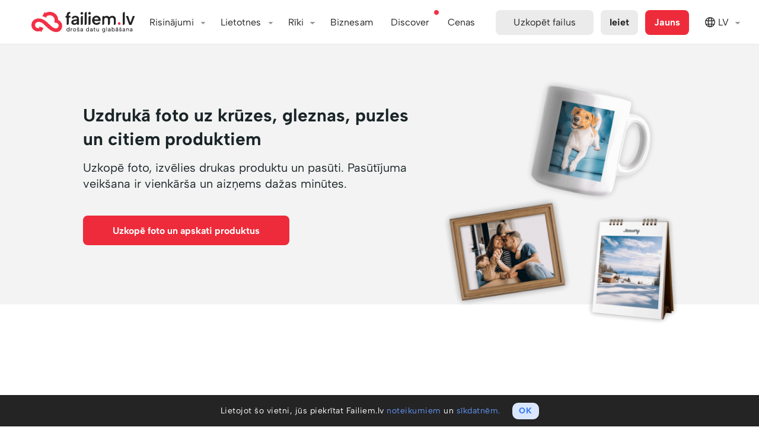

--- FILE ---
content_type: text/html; charset=utf-8
request_url: https://fv2-5.failiem.lv/foto-drukas-produkti
body_size: 30490
content:

<!DOCTYPE html PUBLIC "-//W3C//DTD XHTML 1.0 Transitional//EN" "http://www.w3.org/TR/xhtml1/DTD/xhtml1-transitional.dtd">

<html id="adaptive_html" lang="LV">
<head>
    <meta charset="UTF-8">
		<meta name="globalsign-domain-verification" content="WVoCXGP9WWz7ZO3hqGZASmZCYQ2jhO7WxIRwsepEgV" />

<meta name="theme-color" content="#ffffff">


<meta name="facebook-domain-verification" content="nikti9bu56gz5oi6d126k5bloj0772" />



<title>Foto druka uz krūzes, kanvas, plakāta, magnēta, dāvanām</title>
<meta name="keywords" content="ftp file upload, file hosting, android, file cloud, cloud storage, file sharing, failu glabāšana, bilžu hostings, bilžu apmaiņa, failu apmaiņa, failu serveris, failu koplietošana, failu rezerves kopijas, failu backup, file hosting, file sharing, file exchange, file storage, image hosting, file upload, files, file share, web file hosting, internet file storage, image upload, free upload, photo sharing, online photo gallery, photos online, data backup, online backup" />
			

        <meta property="og:title"
              content="Droša failu glabāšana. Ātra lielu apjomu pārsūtīšana."/>
        <meta property="og:description"
              content="Ērti glabā, dalies vai pārdod foto, video un citu saturu. Ātri pārsūti lielu failu oriģinālus."/>
        <meta name="description"
              content="Ērti glabā, dalies vai pārdod foto, video un citu saturu. Ātri pārsūti lielu failu oriģinālus."/>

        <meta property="og:image" content="https://failiem.lv/images/meta_share/failiem-meta-1200-2x.png"/>
        <meta property="og:image:secure_url" content="https://failiem.lv/images/meta_share/failiem-meta-1200-2x.png" />
        <meta name="twitter:card" content="summary_large_image"/>
        <meta name="twitter:image" content="https://failiem.lv/images/meta_share/failiem-meta-1200-2x.png"  />
        <meta property="twitter:image" content="https://failiem.lv/images/meta_share/failiem-meta-1200-2x.png"  />
        
        
        <meta property="og:url" content="https://failiem.lv"/>
        <meta property="og:type" content="website" />
        <meta property="og:site_name" content="Failiem.lv"/>
        <meta property="fb:app_id" content="303254966461402" />
        <link rel="canonical" href="https://failiem.lv/foto-drukas-produkti" />
<link rel="preconnect" href="https://www.googletagmanager.com" crossorigin>
<link rel="preconnect" href="https://files.fm" crossorigin>
<link rel="preconnect" href="https://www.google-analytics.com" crossorigin>
<link rel="preconnect" href="https://www.googleadservices.com" crossorigin>
<link rel="preconnect" href="https://googleads.g.doubleclick.net" crossorigin>
<link rel="preconnect" href="https://stats.g.doubleclick.net" crossorigin>
<link rel="preconnect" href="https://www.google.com" crossorigin>
<link rel="preconnect" href="https://www.google.lv" crossorigin>

<script>
	
    var _paq = window._paq = window._paq || [];
    
    _paq.push( [ 'trackPageView' ] );
    _paq.push( [ 'enableLinkTracking' ] );
    _paq.push( [ 'enableHeartBeatTimer', 10 ] );

    
    (function()
    {
        var u= '//analytics.files.fm/';
        
        _paq.push( [ 'setTrackerUrl', u + 'matomo.php' ] );
        _paq.push( [ 'setSiteId', '2' ] );
        
        var d = document;
        var g = d.createElement( 'script' );
        var s = d.getElementsByTagName( 'script' )[ 0 ];
        
        g.async = true;
        g.src = u + 'matomo.js';
        s.parentNode.insertBefore( g, s );
    } )();

    // Add click tracking for the subscription form button
    document.addEventListener('DOMContentLoaded', function () {
        var subscriptionButton = document.getElementById('subscription-form_submit-btn');
        
        if (subscriptionButton) {
            subscriptionButton.addEventListener('click', function () {
                // Trigger Matomo goal manual custom subscription goal id 6
                _paq.push(['trackGoal', 6]); 
                console.log('Subscription button click');
            });
        }
    });    

</script>



<script async src="https://www.googletagmanager.com/gtag/js?id=UA-1970559-10"></script>
<script>
  window.dataLayer = window.dataLayer || [];
  function gtag(){dataLayer.push(arguments);}
  
    
  gtag('js', new Date());
  
    gtag('config', 'UA-1970559-10');

    gtag('config', 'UA-1970559-6');
  
    
    gtag('config', 'AW-1043031755');
  
</script>

 <script src="/js/google_conversion.js?v=4"></script>

 




			<base href="https://fv2-5.failiem.lv/" />


			<meta name="verify-v1" content="4MHpv5CF+UNp34oMIZOxnVwoSslLpr+5GPkxFp94Wq8=" />

			<meta name="viewport" content="width=device-width, initial-scale=1" />



<link rel="stylesheet" type="text/css" media="all" href="/css/reset.css?v=1750410217" /><link rel="stylesheet" type="text/css" media="all" href="/css/global.css?v=1750410217" /><link rel="stylesheet" type="text/css" media="all" href="/css/header.css?v=1750410217" /><link rel="stylesheet" type="text/css" media="all" href="/css/messages/messages.css?v=1750410217" /><link rel="stylesheet" type="text/css" media="all" href="/ts/chat/dist/chat.css?v=1750410234" />
                <script src="/js/jquery-1.12.2.min.js?v=1750410208"></script>
                <script src="/js/jquery-migrate-1.3.0.js?v=1750410214"></script>
                <script src="/js/JSON/cycle.js?v=1750410215"></script>			<script src="/error_handler_client?v=4"></script>

            <link rel="icon" type="image/png" href="/images/logo/rebranded/favicon-192x192px.png?v=2">
			<link rel="icon" type="image/svg+xml" href="/images/logo/rebranded/favicon-192x192px.svg?v=2" />
			<script>

				var DOMAIN_NAME = 'failiem.lv';
				
				var HTTP_HOST = 'fv2-5.failiem.lv';
				var IS_DEV_SERVER = false;
                var SHOW_CATEGORIES = true;
                var SHOW_PHOTOBOOK_ORDERING = false;

                var SHOW_NEW_FEATURE__FACE_SEARCH = true;

				// capitalize first letter of domain
                DOMAIN_NAME = DOMAIN_NAME.charAt(0).toUpperCase() + DOMAIN_NAME.slice(1);

				var lang_code = 'LV';

				var DOCUMENT_IS_LOADED = false;

				var MMVD = false;
				var STDT = new Date().getTime();

				var WEB_ROOT_PATH = '';

				var FB_APP_ID = '303254966461402';

				var strTranslation_LinkCopied = 'Saite ir iekopēta atmiņā';

				var strSellFilesCurrency = 'USD';

				$(function(){

					DOCUMENT_IS_LOADED=true

                    var intScrollTop = $('html').scrollTop();
                    var intFlagHeight = $('body').hasClass('show_header_flag') ? 20 : 0;
					intScrollTop = Math.max(intScrollTop, $('body').scrollTop());
					
                    if ( intScrollTop > 0 )
                    {
                        $('body').addClass('scrolled');
                    }
                    
                    var intPrevScrollPos = intScrollTop;
                    var objHeaderElem = document.getElementById("header");
                    
                    $(window).on('scroll', function () {
                        //close side menu
                        $( '#navbar-toggler-chb' ).prop('checked', false);
                        $( '#header' ).css('z-index', '');

                        var intScrollTop = $('html').scrollTop();
                        intScrollTop = Math.max(intScrollTop, $('body').scrollTop());
                        
                        if ( intScrollTop > 0 )
                        {
                            $('body').addClass('scrolled');
                        }
                        else
                        {
                            $('body').removeClass('scrolled');
                            checkMenuItems();
                        }

                                            });

					$( document ).mousemove( function( event )
					{
						if ( ! MMVD )
						{
							if ( ( ( new Date().getTime() ) - STDT ) > 1000 )
							{
								MMVD = true;
							}
						}
					});
				});


				function changeLanguage(strLangCode, strTitle)
				{
					var strUrl = '';
					switch (strLangCode)
					{
						case 'lv':
                            strUrl = 'https://failiem.lv/foto-drukas-produkti';
                            break;
						case 'en':
                            strUrl = 'https://files.fm/foto-drukas-produkti';
                            break;
						case 'ru':
                            strUrl = 'https://ru.files.fm/foto-drukas-produkti';
                            break;
						case 'de':
                            strUrl = 'https://de.files.fm/foto-drukas-produkti';
                            break;
						case 'fi':
                            strUrl = 'https://fi.files.fm/foto-drukas-produkti';
                            break;
                        case 'es':
                            strUrl = 'https://es.files.fm/foto-drukas-produkti';
                            break;
                        case 'ko':
                            strUrl = 'https://ko.files.fm/foto-drukas-produkti';
                            break;
                        case 'uk':
                            strUrl = 'https://ua.files.fm/foto-drukas-produkti';
                            break;
					}
                    gaev('HeaderClick', 'Lang_switch', strLangCode);
					window.location = strUrl + WEB_ROOT_PATH;// + '?lng='+strLangCode;
					$('.language_dropdown .activator SPAN').each(function (){
						var img = $('IMG', this).clone();
						$(this).html(strTitle + ' ').append(img);
					});
					hidePopups();
				}


				function gaev(strCategory, strAction, strLabel, strValue) {

					if (typeof gtag != 'undefined') {
						// old ga.js
						//_gaq.push(['_trackEvent', strCategory, strAction, strLabel]);
						
						// Send the event to the gtag.js Google Analytics property
						// with tracking ID GA_MEASUREMENT_ID.
						gtag('event', 'Events', {
						  'event_category': strCategory,
						  'event_action': 	strAction,
						  'event_label': 	strLabel,
						  'value':			strValue
						});
						
						/*gtag('event', 'strEveryEventTest', {
						  'send_to': 'UA-1970559-10',
						  'event_category': 'EveryEvent',
						  'event_action': 	'TestAction',
						  'event_label': 	'TestLabel'
						});*/

					};
					
					
					if ( typeof _paq != 'undefined' )
					{
						_paq.push( [
							'trackEvent',
							strCategory ,
							strAction ,
							strLabel ,
							strValue
						] );
					}
				}
				
				function logClick(strButton)
				{
										if (typeof gtag != 'undefined')
					{
						//_gaq.push(['_trackEvent', 'ActionLine', strButton, 'List']);

						gtag('event', 'Clicks', {
						  'send_to': 'UA-1970559-10',
						  'event_category': 'ActionLine',
						  'event_action': 	strButton,
						  'event_label': 	'List'
						});
					};
									}


				function printAdwordsConversion(strIframeName) {

					var  iframe = document.createElement('iframe');
					iframe.style.width = '0px';
					iframe.style.height = '0px';
					document.body.appendChild(iframe);

					iframe.src = 'https://fv2-5.failiem.lv/server_scripts/google_adwords/'+ strIframeName +'.php';
				}

			</script>
			<script>
				var IS_MOBILE = false;
			</script>

			<!-- IE less than 9 -->
			<!--[if lt IE 9]>
				<script type="text/javascript" src="./js/html5.js"></script>
				<script type="text/javascript" src="./js/css3-mediaqueries.js"></script>
			<![endif]-->
  <script>  	var tb_lang = new Object();  	tb_lang["close"] = "Aizvērt";  	tb_lang["or_esc_key"] = "vai spied Esc taustiņu";  </script>
			<script>

				Math._round = function(number, precision)
				{
					precision = Math.abs(parseInt(precision)) || 0;
					var coefficient = Math.pow(10, precision);
					return Math.round(number*coefficient)/coefficient;
				}

				function file_size_format (filesize, intPrecision, bolShowBits=false )
				{
					if ( bolShowBits )
					{
						filesize = filesize * 8;
					}
				    
				    if (typeof(intPrecision) == 'undefined' || intPrecision==null)
				        intPrecision = 2;
				    
					if (filesize >= 1073741824)
					{
						filesize = Math._round(filesize / 1073741824, 2).toFixed(intPrecision) + '&nbsp;G';
					}
					else
					{
						if (filesize >= 1048576)
						{
							filesize = Math._round(filesize / 1048576, 2).toFixed(intPrecision) + '&nbsp;M';
						}
						else
						{
							if (filesize >= 1024)
							{
								filesize = Math._round(filesize / 1024, 0).toFixed(intPrecision) + '&nbsp;K';
							}
							else
							{
								filesize = filesize.toFixed(intPrecision) + '&nbsp;';
							};
						};
					};
					
					if ( bolShowBits )
					{
						filesize += 'bits';
					}
					else 
					{
						filesize += 'B';
					}
					
					return filesize;
				};

			</script>





			<script>
    /**
     * @param strEmails - one or more emails delimited with ","
     * @param bolIsSingleEmail - is strEmails only one email
     */
    function EmailValidator(strEmails, bolIsSingleEmail)
    {
        this.state = EmailValidator.states.READY;
        this.strSuggestedEmails = "";
        this.strEmails = strEmails.trim();
        this.strNoMxEmails = "";
        this.strInputID = "";
        this.bolIsSingleEmail = bolIsSingleEmail;

        // set default invalid cb
        this.setOnInvalidCB(function(){});
        this.strErrorClass = "has-error";
    }
    
    EmailValidator.regexTest = function(email) 
    {
        var re = /^(([^<>()[\]\\.,;:\s@"]+(\.[^<>()[\]\\.,;:\s@"]+)*)|(".+"))@((\[[0-9]{1,3}\.[0-9]{1,3}\.[0-9]{1,3}\.[0-9]{1,3}])|(([a-zA-Z\-0-9]+\.)+[a-zA-Z]{2,}))$/;
        
        return re.test( email )
            // disallow single quotes
            && email.indexOf( "'" ) === -1;
    };
    
    //<editor-fold desc="Setters">
    /**
     * this.onValidCB and this.onInvalidCB and this.setOnSuggestionCB execution order:
     *  1. remove this.strErrorClass from this.strInputID
     *  2. show or hide modal - only for onInvalid and onValid
     *  3. run callback
     */
    EmailValidator.prototype.setOnValidCB = function (onValidCB)
    {
        this.onValidCB = applyTo(this, function ()
        {
            if (this.strModalID && $('#' + this.strModalID).css('opacity') == 0)
            {
                showModal(this.strModalID);
            }
            this.removeClassFromInput();
            onValidCB();
        });

        return this;
    };
    EmailValidator.prototype.setOnInvalidCB = function (onInvalidCB)
    {
        this.onInvalidCB = applyTo(this, function ( strInvalidEmails)
        {
            if( typeof strInvalidEmails === 'undefined' )
            {
                strInvalidEmails =  '';
            }
            
            if (this.strModalID && $('#' + this.strModalID).css('opacity') == 0)
            {
                showModal(this.strModalID);
            }
            this.addErrorClassToInput();
            onInvalidCB(strInvalidEmails);
        });

        return this;
    };
    EmailValidator.prototype.setOnSuggestionCB = function (onSuggestionCB)
    {
        this.revalidate = function ()
        {
            this.addErrorClassToInput();
            onSuggestionCB();
        };
        return this;
    };
    
    EmailValidator.prototype.setModalID = function (strModalID)
    {
        this.strModalID = strModalID;
        return this;
    };

    EmailValidator.prototype.setInputID = function (strInputID)
    {
        this.strInputID = strInputID;
        return this;
    };

    EmailValidator.prototype.setErrorClass = function (strErrorClass)
    {
        this.strErrorClass = strErrorClass;
        return this;
    };
    //</editor-fold>
    
    EmailValidator.prototype.onTooManyEmails = function () 
    {
        fError("Vienā reizē nav atļauts nosūtīt vairāk par 5 e-pastiem.", "", "OK", applyTo(this, this.onInvalidCB));
    };

    /**
     * adds this.strErrorClass to element with ID this.strInputID
     */
    EmailValidator.prototype.addErrorClassToInput = function ()
    {
        if (this.strInputID)
        {
            $("#" + this.strInputID).addClass(this.strErrorClass);
        }
    };

    /**
     * removes this.strErrorClass from element with ID this.strInputID
     */
    EmailValidator.prototype.removeClassFromInput = function ()
    {
        if (this.strInputID)
        {
            $("#" + this.strInputID).removeClass(this.strErrorClass);
        }
    };

    EmailValidator.prototype.run = function ()
    {
        if(this.strEmails === "") 
        {
            this.state = EmailValidator.states.INVALID;
            this.onInvalidCB();
            return;
        }
        
        // onValid, onInvalid and strEmails are necessary!
        if (!this.onValidCB || !this.onInvalidCB)
        {
            throw new Error("EmailValidator is missing essential data!");
        }
        
        var emails;

        // check if not over allowed email count
        if( !this.bolIsSingleEmail )
        {
            emails = this.strEmails.split(",");
            if( emails.length > 50 ) {
                this.state = EmailValidator.states.TOO_MANY_EMAILS;
                this.onTooManyEmails();
                return;
            }
        }
        else
        {
            emails = [ this.strEmails ];
        }

        // test emails against email regex before posting them
        for (var i in emails)
        {
            if ( emails.hasOwnProperty(i) && !EmailValidator.regexTest( emails[i].trim() ) )
            {
                this.state = EmailValidator.states.INVALID;
                this.onInvalidCB( emails[i].trim() );
                return;
            }
        }

        this.state = EmailValidator.states.RUNNING;

        $.post('/chkMail.php', {'q': this.strEmails}, applyTo(this, this.onResponse));
    };

    EmailValidator.prototype.onResponse = function (data)
    {
        var arrReturn = JSON.parse(data);

        if (arrReturn['result'] === 0)
        {
            this.state = EmailValidator.states.VALID;
            this.onValidCB(this);
        }
        else if(arrReturn['result'] === EmailValidator.states.INVALID) 
        {
            this.state = EmailValidator.states.INVALID;
            this.onInvalidCB();
        }
        else if (arrReturn['result'] === 2)
        {
            this.strSuggestedEmails = arrReturn['suggest'];

            if (arrReturn['no_mx'])
            {
                this.strNoMxEmails = arrReturn['no_mx'];
                this.state = EmailValidator.states.MISSING_MX_RECORDS;
            }
            else
            {
                this.state = EmailValidator.states.POSSIBLE_TYPO;
            }

            // this calls onSuggestionCB
            this.revalidate();
        }
        else if (arrReturn['result'] === 4)
        {
            this.state = EmailValidator.states.TOO_MANY_EMAILS;
            this.onTooManyEmails();
        }
    };

    EmailValidator.prototype.revalidate = function ()
    {
        // add typo suggestions and emails with no mx records to string
        var strMsg = '';
        if (this.strSuggestedEmails !== '')
        {
            strMsg += "Vai J\u016bs dom\u0101j\u0101t:";
            strMsg += " " + this.strSuggestedEmails + "?\n";
        }
        if (this.strNoMxEmails !== '')
        {
            if(this.bolIsSingleEmail)
            {
                strMsg += "Iesp\u0113jams, ka ievad\u012bt\u0101 e-pasta adrese nav pareiza:"            }
            else 
            {
                strMsg += "Iesp\u0113jams, \u0161\u012bs adreses nav pareizas:"            }
            
            strMsg += " " + this.strNoMxEmails + ".\n";
        }

        if(this.bolIsSingleEmail)
        {
            strMsg += "L\u016bdzu p\u0101rbaudiet ievad\u012bto e-pastu! Ja tas ir pareizs, spiediet OK.";
        }
        else 
        {
            strMsg += "L\u016bdzu p\u0101rbaudiet ievad\u012bto e-pastu pareiz\u012bbu! Ja visi ievad\u012btie e-pasti ir pareizi, spiediet OK.";
        }

        this.addErrorClassToInput();

        // hide the original modal to avoid overlapping
        if (this.strModalID && $('#'+this.strModalID).css('opacity') == 1)
        {
            hideModal(this.strModalID);
        }

        fConfirm(
            strMsg,
            "P\u0101rbaudi ievad\u012bto epasta adresi",
            "OK",
            "Atcelt",
            applyTo(this, function ( bolResult)
            {
                // execute onInvalid only if user declines
                if (bolResult === false)
                {
                    this.state = EmailValidator.states.INVALID;
                    this.onInvalidCB();
                }
            }),
            applyTo(this, function ()
            {
                this.state = EmailValidator.states.ACCEPTED_TYPO;
                this.onValidCB();
            }, this)
        );
    };

    EmailValidator.prototype.isSubmittable = function ()
    {
        return [EmailValidator.states.VALID, EmailValidator.states.ACCEPTED_TYPO].indexOf(this.state) !== -1;
    };

    EmailValidator.states = {
        READY: -2,              // initial state
        RUNNING: -1,            // request has started and server has not responded yet

        // => onValidCB
        VALID: 0,

        // => onInvalidCB
        INVALID: 1,

        // => revalidate => onSuggestionCB
        POSSIBLE_TYPO: 2,       // there are typos in the submitted emails
        MISSING_MX_RECORDS: 3,  // some emails have missing mx records
        TOO_MANY_EMAILS: 4,     // too many emails are submitted

        // => revalidate => onSuggestionCB (clicked OK) => onValid 
        ACCEPTED_TYPO: 5        // typo was spotted but user dismissed it
    };
    
    // the function is defined in functions.js, but because this script is included in bergafoto, lets check to make sure.
    if ( typeof applyTo !== 'function' )
    {
        /**
         * Magic function that makes vanilla JS objects usable
         *  - execute fn in the context of $this with passed parameters
         *  - you can also pass parameters to the fn that is returned, they will be added to the fn call
         * @param $this - Object scope
         * @param fn - Object method to execute
         * @param var1 - first parameter to be passed to fn
         * @returns {Function}
         */
        window.applyTo = function( $this, fn, var1 )
        {
            if ( !$this )
            {
                throw new Error( "Invalid usage of closure function, scope must be defined." );
            }
        
            if ( !fn )
            {
                throw new Error( "Invalid usage of closure function, fn must be defined." );
            }
        
            var finalArgs = [];
        
            // skip first 3 arguments (callee, $this, fn)
            for ( var i = 2; i < arguments.length; ++i )
            {
                // add to list of args
                finalArgs.push( arguments[ i ] );
            }
        
            return function ()
            {
                // add all arguments
                for ( var i = 0; i < arguments.length; ++i )
                {
                    finalArgs.push( arguments[ i ] );
                }
            
                // first arguments will be the ones passed to closure, then the ones passed to this function
                return fn.apply( $this, finalArgs );
            };
        }
    }
</script>
<link rel="stylesheet" type="text/css" media="all" href="/bootstrap/css/dropdown.css?v=1750410200" /><link rel="stylesheet" type="text/css" media="all" href="/css/global_facelift.css?v=1750410217" /><link rel="stylesheet" type="text/css" media="all" href="/css/inputs.css?v=1750410217" /><link rel="stylesheet" type="text/css" media="all" href="/js/jquery-ui-1.12.1.custom/jquery-ui.min.css?v=1750410211" /><link rel="stylesheet" type="text/css" media="all" href="/css/thickbox.css?v=1750410217" /><link rel="stylesheet" type="text/css" media="all" href="/css/modal.css?v=1750410216" /><link rel="stylesheet" type="text/css" media="all" href="/css/font-awesome-new/css/font-awesome.min.css?v=1750410218" /><link rel="stylesheet" type="text/css" media="all" href="/css/font-awesome-pro/css/light.min.css?v=1750410216" /><link rel="stylesheet" type="text/css" media="all" href="/css/font-awesome-pro/css/brands.min.css?v=1750410216" /><link rel="stylesheet" type="text/css" media="all" href="/css/font-awesome-pro/css/fontawesome.min.css?v=1750410216" /><link rel="stylesheet" type="text/css" media="all" href="/css/alert.css?v=1750410218" />
                <script src="/js/jquery.cookie.js?v=1750410215"></script>
                <script src="/js/jquery-ui-1.12.1.custom/jquery-ui.js?v=1750410211"></script>
                <script src="/js/global.js?v=1753359167"></script>
                <script src="/js/info_tooltips.js?v=1750410216"></script>
                <script src="/js/jquery-ui-1.11.4.custom/jquery-ui.min.js?v=1750410214"></script>
                <script src="/js/event.js?v=1750410214"></script>
                <script src="/js/functions.js?v=1750410215"></script>
                <script src="/js/thickbox.js?v=1750410215"></script>
                <script src="/js/modal.js?v=1761296085"></script>
                <script src="/js/alert.js?v=1750410214"></script><link rel="stylesheet" type="text/css" media="all" href="/css/stripe_payment_form.css?v=1750410218" />
                <script src="/js/stripe_payment_form.js?v=1750410214"></script>
<script>

	var PHPSESSID = 'c86426f8dbb6256db396d1de81c4992b66ffbc5a';
	var STRIPE_PUBLIC_KEY = 'pk_live_qdaFEN4KBX40UvEYnwlKCIX8';
	var STRIPE_LOCALE = 'lv';

	var arrStripePaymentFormErrorMsg = {
		'FinishOrder' : 'Pasūtījuma apstrādes laikā notika kļūda. Lūdzu, sazinieties ar support@failiem.lv!' ,
		'Processing' : 'Maksājuma apstrādes laikā notika kļūda. Lūdzu, mēģiniet vēlreiz vai sazinieties ar support@failiem.lv!' ,
		'InvalidData' : 'Lūdzu, ievadiet derīgus maksājumu kartes datus!' ,
		'BankDeclined' : 'Maksājuma apstrādes laikā notika kļūda - Jūsu banka atteica maksājumu. Lūdzu, pārbaudiet, vai Jūsu bankas kontā ir pietiekami daudz līdzekļu; vai ar Jūsu maksājumu karti ir atļauts veikt maksājumus Internetā. Vai sazinieties ar savu banku, vai arī izmantojiet citu maksājumu karti.' ,
		'NotEnoughFunds' : 'Jūsu bankas kontā nav pietiekami daudz līdzekļu. Lūdzu, papildiniet kontu vai izmantojiet citu maksājumu karti!' ,
		'InvalidCVV' : 'Lūdzu, pārbaudiet un ievadiet derīgu maksājumu kartes CVV kodu!' ,
        'AlreadyPaid' : 'Paldies, maksājums jau ir saņemts.' ,
	};

</script>		</head>
				<body class="lang_lv use_vh" >

            <!-- Google Tag Manager (noscript) -->
            <noscript><iframe src="https://www.googletagmanager.com/ns.html?id=GTM-N9HRMM7"
            height="0" width="0" style="display:none;visibility:hidden"></iframe></noscript>
            <!-- End Google Tag Manager (noscript) -->
<!-- Google Tag Manager (noscript) -->
<noscript><iframe src="https://www.googletagmanager.com/ns.html?id=GTM-5ZNTW54" height="0" width="0" style="display:none;visibility:hidden"></iframe></noscript>
<!-- End Google Tag Manager (noscript) -->

<script>

    jQuery.fn.shake = function(interval,distance,times){
        interval = typeof interval == "undefined" ? 100 : interval;
        distance = typeof distance == "undefined" ? 10 : distance;
        times = typeof times == "undefined" ? 3 : times;
        var jTarget = $(this);
        jTarget.css('position','relative');
        for(var iter=0;iter<(times+1);iter++){
            jTarget.animate({ left: ((iter%2==0 ? distance : distance*-1))}, interval);
        }
        return jTarget.animate({ left: 0},interval);
    }

	$( window ).bind( 'load', function()
	{
        const strUrlParams = new URLSearchParams(window.location.search);
		if( strUrlParams.has('coupon') || strUrlParams.has('kupons') ) 
		{
			showCreateAccount();
            adaptFormForCoupon();
        }
	} );
</script>

			<div id="container" class="failiemlv ">
			<noscript>
				<table class="alert_container alert_container_danger" style="display: block">
					<tr>
						<td>
							<i class="fa fa-exclamation-circle"></i>
						</td>
						<td>
							<div class="alert_main_text">
								Tava pārlūkprogramma neatbalsta JavaScript. Lai izmantotu šo lapu, ieslēdz JavaScript atbalstu vai arī izmanto citu pārlūkprogrammu.							</div>
						</td>
					</tr>
				</table>
			</noscript>


	
<header id="header" class="overflow-hidden   ">
    <nav>
        <!-- Flag -->
        <!-- UA flag -->
        <!-- <div id="header_flag">
            <div id="header_flag_1"></div>
            <div id="header_flag_2"></div>
        </div> -->
        <!-- -->

        <!-- LV flag -->
        <div id="header_flag">
            <div id="header_flag_3"></div>
            <div id="header_flag_4"></div>
            <div id="header_flag_5"></div>
        </div>
       

        <div class="container">
            
            <input type="checkbox" class="navbar-toggler" id="navbar-toggler-chb">
            <label  id="navbar-toggler"
                    class="only-bottom navbar-toggler-stripes user-has-not-clicked-navbar-toggler" 
                    for="navbar-toggler-chb"
                    onclick="if(! $('#navbar-toggler-chb').is(':checked')) { $( '#header' ).css('z-index', '100000'); } $( this ).toggleClass( 'clicked' ); navbarTogglerClicked(); gaev('HeaderClick', 'Hamburger-menu', '');"
                    onmouseover="navbarTogglerClicked()">
                    Izvēlne            </label>

            <script type="text/javascript">
                function navbarTogglerClicked()
                {
                    $( '#navbar-toggler' ).removeClass( 'user-has-not-clicked-navbar-toggler' );
                    document.cookie = 'user-has-clicked-navbar-toggler=1; max-age=' + (365*24*60*60) + ' ; path=/ ; domain=failiem.lv';
                    document.cookie = 'user-has-clicked-navbar-toggler=1; max-age=' + (365*24*60*60) + ' ; path=/ ; domain=.failiem.lv';
                    document.cookie = 'user-has-clicked-navbar-toggler=1; max-age=' + (365*24*60*60) + ' ; path=/ ; domain=files.fm';
                    document.cookie = 'user-has-clicked-navbar-toggler=1; max-age=' + (365*24*60*60) + ' ; path=/ ; domain=.files.fm';
                }
            </script>

            <div class="nav-left">
            	                <a class="navbar-brand menu-link" onclick="gaev('HeaderClick', 'Logo', '');"  href="/">
                    <img class="logo" alt="Failiem.lv" src="/images/logo/rebranded/failiem-drosa-datu-glabasana.svg" />                </a>
                                
            </div>

            <div class="navbar" id="main-nav">
                <ul>

                                        <li data-priority="10" class="nav-button">
                        <div class="header_menu_wrap">
                            <div class="header_menu_label">Risinājumi</div>
                            <div class="header_menu_drawer">
                                <a class=" SyncShare withicon drawer-item" href="/sync-share" onclick="gaev('HeaderClick', 'Solutions-Storage', '');">
                                    Droša datu glabāšana                                    <div class="desc">Sinhronizē, kopīgo un dublē failus</div>
                                </a>  													
														                            
                                <a class="PublicProfiles withicon drawer-item" href="/public-profiles" onclick="gaev('HeaderClick', 'Solutions-Publish', '');">
                                    Publicē saturu                                    <div class="desc">Apkopo galerijas, portfolio vai mārketinga saturu</div>
                                </a>
								
								<a class=" SellFiles withicon drawer-item" href="/sell-files" onclick="gaev('HeaderClick', 'Solutions-SellFiles', '');">
                                    Pārdod saturu                                    <div class="desc">Satura veikals ar iebūvētiem maksājumiem</div>
                                </a>								
								
                                <a class=" SportEvents withicon drawer-item" href="/events" onclick="gaev('HeaderClick', 'Solutions-SportEvents', '');">
                                    AI satura meklēšana                                    <div class="desc">Atrodiet attēlus pēc vārda, atslēgas vārdiem, zīmola vai sejām</div>
                                </a>
									
                                <a class=" Filebox withicon drawer-item" href="/upload-form" onclick="gaev('HeaderClick', 'Solutions-Filebox', '');">
                                    Integrējiet failu ielādi vai saturu                                    <div class="desc">Izmanto API vai gatavu failu ielādes formu</div>
                                </a>								
                                                                                  
									<a class=" ServerRental withicon drawer-item" href="/servers" onclick="gaev('HeaderClick', 'Solutions-Servers', '');">
										Linux & Windows serveru noma										<!--<div class="desc">Windows/Linux virtuālie serveri</div>-->
									</a>         

									<a class="withicon drawer-item DVS" href="/DVS-demo" onclick="gaev('HeaderClick', 'Solutions-DVS', '');">
										Dokumentu Vadības Sistēma										<div class="drawer-item-new">Jaunums!</div>
									</a>
								                                <!--
                                <a class=" Backup withicon drawer-item" href="/backup" onclick="gaev('HeaderClick', 'Solutions-Backup', '');">
                                    Rezerves kopiju veidošana                                    <div class="desc">Šifrētu kopiju risinājums</div>
                                </a>
								-->								
                            </div>
                        </div>
                    </li>
                    					
											<li data-priority="2" class="nav-button">
							<div class="header_menu_wrap">
								<div class="header_menu_label">Lietotnes</div>
								<div class="header_menu_drawer">
								
                                

									<a class="drawer-item" href="https://play.google.com/store/apps/details?id=com.files.fm" onclick="gaev('HeaderClick', 'Apps-Android', '');" target="_blank"> Android App <div class="drawer-item-new">Jaunums!</div></a>

									<a class="drawer-item" href="https://apps.apple.com/in/app/files-fm-cloud-storage/id1636301796" onclick="gaev('HeaderClick', 'Apps-IOS', '');" target="_blank"> iPhone App <div class="drawer-item-new">Jaunums!</div></a>

									<a class="drawer-item" href="/sync-share#setup" onclick="gaev('HeaderClick', 'Apps-Desktop', '');" >  Desktop Sync Win | Mac | Linux</a>

									<!--<a class="drawer-item" href="/backup#setup" onclick="gaev('HeaderClick', 'Apps-Backup', '');" > Backup Windows | MacOS | Linux</a>-->
									
									<a class="drawer-item" href="https://chat.failiem.lv" onclick="gaev('HeaderClick', 'Apps-Chat-AI', '');" target="_blank"> AI chat.failiem.lv</a>
									
									<a class="drawer-item" href="/webdav-info" onclick="gaev('HeaderClick', 'Apps-Webdav', '');" >Tīkla disks ar webdav</a>

								</div>
							</div>
						</li>
							
                    
                    
                    
                                                <li data-priority="2" class="nav-button">
                            <div class="header_menu_wrap">
                                <div class="header_menu_label">Rīki</div>
                                <div class="header_menu_drawer">

                                    
                                                                                                                    <a class="withicon drawer-item Useroutline" target="_blank" href="/public-profiles" onclick="gaev('HeaderClick', 'Tools-My-public-profile', '');">Mans publiskais profils</a>
                                                                                                               
                                    <a class="withicon drawer-item ConvertMp4" href="?convert-to-mp4" onclick="gaev('HeaderClick', 'Tools-convert-to-mp4', '');" >Konvertēt video uz mp4</a> 
                                    <a class="withicon drawer-item ConvertPDF" href="?convert-to-pdf" onclick="gaev('HeaderClick', 'Tools-convert-to-pdf', '');" >Konvertēt doc uz PDF</a>
                                    
                                                                        <a class="withicon drawer-item Eparakts" href="/eparaksts" onclick="gaev('HeaderClick', 'Tools-eparakstit', '');" class="nav-link"> eParakstīt dokumentus </a>
                                    <a class="withicon drawer-item DVS" 	 href="/DVS-demo" onclick="gaev('HeaderClick', 'Tools-DVS', '');" class="nav-link"> Dokumentu Vadības Sistēma </a>
                                    <a class="withicon drawer-item Print" 	 href="/foto-druka" onclick="gaev('HeaderClick', 'Tools-fotodruka', '');" >Pasūtīt foto izdrukas</a>
                                    <a class="withicon drawer-item Cup" 	 href="/foto-drukas-produkti" onclick="gaev('HeaderClick', 'Tools-Produktu-apdruka', '');" >Pasūtīt produktu apdruku</a>
                                     
                                    
                                                                        <a class="withicon drawer-item VideoCall" href="https://video.failiem.lv/b/auth/openid_connect" onclick="gaev('HeaderClick', 'Tools-Video-room', '');">Izveidot video konferenci</a>
                                    
                                </div>
                            </div>
                        </li>
                        
                                                <li class="nav-button" data-priority="2">
                            <a href="/business" class="nav-link">
                                Biznesam                            </a>
                        </li>
                                            
                                                <li class="nav-button library-button " data-priority="2">
                            <a href="/discover" class="nav-link">
                                Discover                                <div class="tag new">Jaunums!</div>
                            </a>
                        </li>
                                              
                                                <li class="nav-button showonfirstload_mid nav-upload nav-bottom" data-priority="2" >
                            <a class="nav-link" href="javascript:void(0);" onclick="$('html, body').animate({ scrollTop: 0 }, 'fast'); setTimeout(()=>{$('#uploadifive-file_upload').shake();}, 50); gaev('HeaderClick', 'Upload', '');"></a>
                        </li>
                          
                        
                                                <li class="nav-button showonfirstload_mid nav-plans nav-bottom" data-priority="2" >
                            <a class="nav-link" href="/storage-plans" onclick="gaev('HeaderClick', 'Storage_plans_and_prices', '');">
                                <div class="top">Cenas</div>
                                <div class="bottom">PRO</div>
                            </a>
                        </li>
                        
                        

                        
                                                
                            
                        
                                                <li class="nav-button darker nav-right" data-priority="2">
                            <a href="/" onclick="gaev('HeaderClick', 'Start_upload', ''); hidePopups();" class="nav-link">
                                Uzkopēt failus                            </a>
                        </li>
                        
                        
                                                <li class="nav-button darker blue showonfirstload_small nav-files nav-bottom nav-hideTop" data-priority="1" style="margin-right: 6px">
                            <a href="/filebrowser" onclick="gaev('HeaderClick', 'My_files', 'NotLoggedIn');" class="nav-link">
                                Mani faili                            </a>
                        </li>
                                                                    <li class="nav-right nav-button darker showonfirstload_small nav-bottom nav-login" data-priority="0">
                            <div id="login">
                                <a href="javascript:void(0);" onclick="gaev('HeaderClick', 'Log_in', ''); showSignIn(); return false;" id="login_button" class="">
                                    <span id="login_button_text">Ieiet</span>
                                </a>
                            </div>
                        </li>

                        <li class="nav-right nav-button red showonfirstload_small"  data-priority="1">
                            <div>
                                <a href="javascript:void(0);" onclick="gaev('HeaderClick', 'Sign_up', ''); showCreateAccount(); return false;" id="signup">Jauns</a>
                            </div>
                        </li>

                        
                                                <li class="nav-right showonfirstload_mid" id="lang_switch" data-priority="2">
                            <div class="header_menu_wrap">
                                <div class="header_menu_label">
                                    <img id="lang_switch_icon_dark" src="/images/UI_icons/globe.svg"></img>
                                    <span class="currentlang">LV</span>
                                </div>
                                <div class="header_menu_drawer right">
                                    <a class="drawer-item" href="javascript:changeLanguage('en', 'EN');">English (EN)</a>
                                                                        <a class="drawer-item" href="javascript:changeLanguage('es', 'ES');">Español (ES)</a>
                                    <a class="drawer-item" href="javascript:changeLanguage('de', 'DE');">Deutsch (DE)</a>
                                    <a class="drawer-item" href="javascript:changeLanguage('fi', 'FI');">Suomi (FI)</a>
                                    <!-- <a class="drawer-item" href="javascript:changeLanguage('ko', 'KO');">한국어 (KO)</a> -->
                                                                        <a class="drawer-item" href="javascript:changeLanguage('ru', 'РУ');">Русский (РУ)</a>
                                                                        <a class="drawer-item" href="javascript:changeLanguage('uk', 'UK');">Українська (UA)</a>
                                                                        <a class="drawer-item" href="javascript:changeLanguage('lv', 'LV');">Latviešu (LV)</a>
                                </div>
                            </div>
                        </li>
                                            
                </ul>
            </div>
            <script>
                function addAnonymousUploads()
                {
                    var addUploads = confirm('Vai piesaistīt savam kontam augšupielādes, kas ir veiktas iepriekš no šīs ierīces? Varēsi tās pārvaldīt vai dzēst.');
                    if (addUploads == true)
                    {
                        $('.add_anonym_uplaods').val('1');
                    }
                }
            </script>

            <div id="mega-menu" class="collapse">
                <div class="container event_ignore_click">
                    <ul id="nav-functional"></ul>
                </div>
                <div class="overlay"></div>
            </div>
            <div id="mega-menu-close"></div>
        </div>

        <div id="navbar-css"></div>
    </nav>
    
</header>


<script>

            if (!$.cookie('new_library'))
        {
            $('.library-button').addClass('new');
            $('.navbar-toggler-stripes').addClass('new');
            
        }

        $('.library-button').on('click', function () {
            if ( $(this).hasClass('new') )
            {
                document.cookie = 'new_library="1"; max-age=' + (90*24*60*60) + ' ; path=/ ; domain=failiem.lv';
                document.cookie = 'new_library="1"; max-age=' + (90*24*60*60) + ' ; path=/ ; domain=.failiem.lv';
                document.cookie = 'new_library="1"; max-age=' + (90*24*60*60) + ' ; path=/ ; domain=files.fm';
                document.cookie = 'new_library="1"; max-age=' + (90*24*60*60) + ' ; path=/ ; domain=.files.fm';

                $(this).removeClass('new');
                $('.navbar-toggler-stripes').removeClass('new');
            }
        });

        
    $('#mega-menu .other-apps LI').on('click', function () {
        if ( $('A:first-child', this).attr('href') != null && $('A:first-child', this).attr('href').indexOf('javascript:') == -1 )
        {
            window.location = $('A:first-child', this).attr('href');
        }
    });
    
    $('#mega-menu-close').on('click', function () {
        $( '#navbar-toggler-chb' ).prop('checked', false);
        $( '#header' ).css('z-index', '');
    });

    $('.header_menu_wrap').on('mouseleave', function (e)
    {
        var $elem = $(this);
        
        if (! $elem.parents('#mega-menu').length) 
        {
            if ($elem.is("#usergreeting") ){
                setTimeout(function() {
                    if(! $('#usergreeting:hover').length > 0)
                    {
                        $elem.find('.header_menu_label').removeClass('open');
                    }
                }, 500);
            }
            else
            {
                if(!$elem[ 0 ].matches(":hover"))
                {
                    $elem.find('.header_menu_label').removeClass('open');
                }
            }
        }
    });

    $('.header_menu_label').on('click', function () {
       
        var that = this;

        $(".header_menu_label").filter(function() {
            // check object in list is not current object
            if ($(this).parents('#mega-menu').length)
            {
                return false;
            }
            return this != that;
        }).removeClass('open');

        $(this).toggleClass('open');
       
        var $elem = $(this);
        
        $elem.parent().find('.header_menu_drawer').css({
            'left': '', 
            'right': ''
        });
        
        var bounding = $elem.parent().find('.header_menu_drawer')[0].getBoundingClientRect();
        var boundingParent = $elem[0].getBoundingClientRect();
        if (bounding.left < 0)
        {
            $elem.parent().find('.header_menu_drawer').css({
                'left': -boundingParent.left+5 + 'px', 
                'right': 'unset'
            });
        }
        if (bounding.right > (window.innerWidth || document.documentElement.clientWidth))
        {
            $elem.parent().find('.header_menu_drawer').css({
                'left': 'unset', 
                'right': -(window.innerWidth-boundingParent.right)+20 + 'px'
            });
        }
    });
</script>

            <script src="/js/Captcha/Google/LazyGoogleReCaptchaV2.js"></script>
            <script>
                objLazyGoogleReCaptchaV2.strLanguageKey = "lv";
                objLazyGoogleReCaptchaV2.strSiteKey = "6LflqXQUAAAAAP2CM782IqIgjzooEt9soXTCwxX2";
            </script>
<link rel="stylesheet" type="text/css" media="all" href="/css/sign_in_form.css?v=35"/>




<div id="sign-in" class="modal-container" tabindex="-1" role="dialog" aria-labelledby="createaccount-header signin-header" aria-hidden="true" style="display:none">

	<div class="modal-inner">


		<!-- START : Header -->
		<div id="sign-in-header">

			<span id="signin-header" onclick="if( !$( '#signin-modal-content' ).is( ':visible' ) ) showSignIn(); return false;">
				Ieiet				<img id="signin-header_icon_inactive" src="/images/signup_form/log_in.svg?v=2" alt="Login to upload files">
				<img id="signin-header_icon_active" src="/images/signup_form/log_in_blue.svg?v=2" alt="Login to upload files">
			</span>

                            <span id="createaccount-header" onclick="if( !$('#createaccount-modal-content').is(':visible')) showCreateAccount(); return false;">
                    Reģistrēties                </span>
            
		</div>
		<!-- END : Header -->

        <div id="createaccount-referral-container" style="display:none">
            <span class="referrer-container">
                Tevi ielūdza lietotājs&nbsp;<span id="createaccount-referral-referrer"></span>&nbsp;izveidot kontu un saņemt 1GB            </span>
            
            <hr/>
        </div>
        
                
        <div id="createaccount-message-container">
        	<table class="alert_container alert_container_danger">
                <tr>
                    <td><i class="fa fa-exclamation-circle"></i></td>
                    <td><div class="alert_main_text"></div></td>
                </tr>
            </table>
        </div>
        
		<!-- START : Create account form -->
		<div id="createaccount-modal-content" class="modal-content">
            <div class="info"></div>
            
            			<!-- START : Social create account -->
			<div class="signin-modal-content-social">

				<div class="signin-modal-content-social-title">Izveidojiet kontu bezmaksas:</div>

				<div class="signin-modal-content-social-buttons-container signin-modal-content-social-buttons-container-2-buttons">

					<!-- 
					<div class="fb_button social_login_button" onclick="checkSocialLogin('facebook');">
						<img src="/images/signup_form/login-facebook.svg?v=2" alt="Sign up with Facebook to upload files for free">
						<span>Facebook</span>
					</div>
                    -->
					
					<div class="standard_button google_button social_login_button" onclick="checkSocialLogin('google');">
						<img src="/images/signup_form/login-google.svg?v=2" alt="Sign up with Google to upload files for free">
						<span>Google</span>
					</div>

					<div class="standard_button ms_button social_login_button" onclick="checkSocialLogin('microsoft');">
                        <img src="/images/signup_form/login-microsoft.svg" alt="Sign up with Microsoft to upload files for free">
						<span>Microsoft</span>
					</div>
					
                    <div class="justify_el"></div>

				</div>

			</div>
			<!-- END : Social create account -->

			<div class="or-delimiter">
				vai			</div>
							
			<!-- START : Simple create account -->
			<div id="createaccount-simple-container">
                <input id="createaccount-referral-hash" name="inviter_hash" type="hidden">
                <input id="createaccount-referral-user" name="inviter_user" type="hidden">

                <div id="register_coupon_code">
                    <div class="input-label">
                        <label for="register_coupon_code_input">Kupona kods</label>
                        <input id="register_coupon_code_input" name="coupon_code" type="text"/>
                    </div>
                    <div class="createaccount-input-container"></div>
                </div>
                    
                <div class="no-coupon-link">
                    <a href="" onclick="revertFormFromCoupon(); return false">Man nav kupona koda »</a>
                </div>

                <div class="input-label">
                    <label for="createaccount_name">Vārds</label>
                    <input id="createaccount_name" name="createaccount_name" type="text" autocomplete="off"  />
                </div>

                <div class="input-label">
                    <label for="createaccount_surname">Uzvārds</label>
                    <input id="createaccount_surname" name="createaccount_surname" type="text" autocomplete="off"  />
                </div>

                <div class="input-label">
                    <label for="createaccount_email">E-pasts</label>
                    <input id="createaccount_email" name="createaccount_email" type="email" autocomplete="off"  onchange="createUsername(this.value);" />
                </div>

                <div class="input-label">
                    <label for="createaccount_password">Parole</label>
                    <input id="createaccount_password" name="createaccount_password" type="password" autocomplete="off">
                </div>

				<div class="justify_el"></div>

								<!-- 
				<div id="business_account_chechbox_container">
					<input id="create_business_account" type="checkbox" onchange="toggleCreateBusinessAccount()">
					<label for="create_business_account">Man varētu vajadzēt biznesa funkcijas, es gribētu uzzināt vairāk</label>
				</div>
				
				<div id="create_business_account_container">

					<input id="createaccount_company_name" name="createaccount_company_name" type="text" autocomplete="off" placeholder="Uzņēmuma nosaukums" />
					<input id="createaccount_company_phone" name="createaccount_company_phone" type="text" autocomplete="off" placeholder="Telefona numurs" />
					<select name="createaccount_company_country" id="createaccount_company_country">

						<option value="">Valsts</option>
							<option value="Afghanistan" >Afghanistan</option>
							<option value="Albania" >Albania</option>
							<option value="Algeria" >Algeria</option>
							<option value="American Samoa" >American Samoa</option>
							<option value="Andorra" >Andorra</option>
							<option value="Angola" >Angola</option>
							<option value="Anguilla" >Anguilla</option>
							<option value="Antarctica" >Antarctica</option>
							<option value="Antigua and Barbuda" >Antigua and Barbuda</option>
							<option value="Argentina" >Argentina</option>
							<option value="Armenia" >Armenia</option>
							<option value="Aruba" >Aruba</option>
							<option value="Australia" >Australia</option>
							<option value="Austria" >Austria</option>
							<option value="Azerbaijan" >Azerbaijan</option>
							<option value="Bahamas" >Bahamas</option>
							<option value="Bahrain" >Bahrain</option>
							<option value="Bangladesh" >Bangladesh</option>
							<option value="Barbados" >Barbados</option>
							<option value="Belarus" >Belarus</option>
							<option value="Belgium" >Belgium</option>
							<option value="Belize" >Belize</option>
							<option value="Benin" >Benin</option>
							<option value="Bermuda" >Bermuda</option>
							<option value="Bhutan" >Bhutan</option>
							<option value="Bolivia" >Bolivia</option>
							<option value="Bonaire, Saint Eustatius and Saba" >Bonaire, Saint Eustatius and Saba</option>
							<option value="Bosnia and Herzegovina" >Bosnia and Herzegovina</option>
							<option value="Botswana" >Botswana</option>
							<option value="Bouvet Island" >Bouvet Island</option>
							<option value="Brazil" >Brazil</option>
							<option value="British Indian Ocean Territory" >British Indian Ocean Territory</option>
							<option value="British Virgin Islands" >British Virgin Islands</option>
							<option value="Brunei" >Brunei</option>
							<option value="Bulgaria" >Bulgaria</option>
							<option value="Burkina Faso" >Burkina Faso</option>
							<option value="Burundi" >Burundi</option>
							<option value="Cambodia" >Cambodia</option>
							<option value="Cameroon" >Cameroon</option>
							<option value="Canada" >Canada</option>
							<option value="Cape Verde" >Cape Verde</option>
							<option value="Cayman Islands" >Cayman Islands</option>
							<option value="Central African Republic" >Central African Republic</option>
							<option value="Chad" >Chad</option>
							<option value="Chile" >Chile</option>
							<option value="China" >China</option>
							<option value="Christmas Island" >Christmas Island</option>
							<option value="Cocos [Keeling] Islands" >Cocos [Keeling] Islands</option>
							<option value="Colombia" >Colombia</option>
							<option value="Comoros" >Comoros</option>
							<option value="Congo [DRC]" >Congo [DRC]</option>
							<option value="Congo [Republic]" >Congo [Republic]</option>
							<option value="Cook Islands" >Cook Islands</option>
							<option value="Costa Rica" >Costa Rica</option>
							<option value="Croatia" >Croatia</option>
							<option value="Cuba" >Cuba</option>
							<option value="Curacao" >Curacao</option>
							<option value="Cyprus" >Cyprus</option>
							<option value="Czech Republic" >Czech Republic</option>
							<option value="Denmark" >Denmark</option>
							<option value="Djibouti" >Djibouti</option>
							<option value="Dominica" >Dominica</option>
							<option value="Dominican Republic" >Dominican Republic</option>
							<option value="East Timor" >East Timor</option>
							<option value="Ecuador" >Ecuador</option>
							<option value="Egypt" >Egypt</option>
							<option value="El Salvador" >El Salvador</option>
							<option value="Equatorial Guinea" >Equatorial Guinea</option>
							<option value="Eritrea" >Eritrea</option>
							<option value="Estonia" >Estonia</option>
							<option value="Ethiopia" >Ethiopia</option>
							<option value="Falkland Islands" >Falkland Islands</option>
							<option value="Faroe Islands" >Faroe Islands</option>
							<option value="Fiji" >Fiji</option>
							<option value="Finland" >Finland</option>
							<option value="France" >France</option>
							<option value="French Guiana" >French Guiana</option>
							<option value="French Polynesia" >French Polynesia</option>
							<option value="French Southern Territories" >French Southern Territories</option>
							<option value="Gabon" >Gabon</option>
							<option value="Gambia" >Gambia</option>
							<option value="Georgia" >Georgia</option>
							<option value="Germany" >Germany</option>
							<option value="Ghana" >Ghana</option>
							<option value="Gibraltar" >Gibraltar</option>
							<option value="Greece" >Greece</option>
							<option value="Greenland" >Greenland</option>
							<option value="Grenada" >Grenada</option>
							<option value="Guadeloupe" >Guadeloupe</option>
							<option value="Guam" >Guam</option>
							<option value="Guatemala" >Guatemala</option>
							<option value="Guernsey" >Guernsey</option>
							<option value="Guinea" >Guinea</option>
							<option value="Guinea-Bissau" >Guinea-Bissau</option>
							<option value="Guyana" >Guyana</option>
							<option value="Haiti" >Haiti</option>
							<option value="Heard Island and McDonald Island" >Heard Island and McDonald Island</option>
							<option value="Honduras" >Honduras</option>
							<option value="Hong Kong" >Hong Kong</option>
							<option value="Hungary" >Hungary</option>
							<option value="Iceland" >Iceland</option>
							<option value="India" >India</option>
							<option value="Indonesia" >Indonesia</option>
							<option value="Iran" >Iran</option>
							<option value="Iraq" >Iraq</option>
							<option value="Ireland" >Ireland</option>
							<option value="Isle of Man" >Isle of Man</option>
							<option value="Israel" >Israel</option>
							<option value="Italy" >Italy</option>
							<option value="Ivory Coast" >Ivory Coast</option>
							<option value="Jamaica" >Jamaica</option>
							<option value="Japan" >Japan</option>
							<option value="Jersey" >Jersey</option>
							<option value="Jordan" >Jordan</option>
							<option value="Kazakhstan" >Kazakhstan</option>
							<option value="Kenya" >Kenya</option>
							<option value="Kiribati" >Kiribati</option>
							<option value="Kosovo" >Kosovo</option>
							<option value="Kuwait" >Kuwait</option>
							<option value="Kyrgyzstan" >Kyrgyzstan</option>
							<option value="Laos" >Laos</option>
							<option value="Latvia" >Latvia</option>
							<option value="Lebanon" >Lebanon</option>
							<option value="Lesotho" >Lesotho</option>
							<option value="Liberia" >Liberia</option>
							<option value="Libya" >Libya</option>
							<option value="Liechtenstein" >Liechtenstein</option>
							<option value="Lithuania" >Lithuania</option>
							<option value="Luxembourg" >Luxembourg</option>
							<option value="Macau" >Macau</option>
							<option value="Macedonia" >Macedonia</option>
							<option value="Madagascar" >Madagascar</option>
							<option value="Malawi" >Malawi</option>
							<option value="Malaysia" >Malaysia</option>
							<option value="Maldives" >Maldives</option>
							<option value="Mali" >Mali</option>
							<option value="Malta" >Malta</option>
							<option value="Marshall Islands" >Marshall Islands</option>
							<option value="Martinique" >Martinique</option>
							<option value="Mauritania" >Mauritania</option>
							<option value="Mauritius" >Mauritius</option>
							<option value="Mayotte" >Mayotte</option>
							<option value="Mexico" >Mexico</option>
							<option value="Micronesia" >Micronesia</option>
							<option value="Moldova" >Moldova</option>
							<option value="Monaco" >Monaco</option>
							<option value="Mongolia" >Mongolia</option>
							<option value="Montenegro" >Montenegro</option>
							<option value="Montserrat" >Montserrat</option>
							<option value="Morocco" >Morocco</option>
							<option value="Mozambique" >Mozambique</option>
							<option value="Myanmar [Burma]" >Myanmar [Burma]</option>
							<option value="Namibia" >Namibia</option>
							<option value="Nauru" >Nauru</option>
							<option value="Nepal" >Nepal</option>
							<option value="Netherlands" >Netherlands</option>
							<option value="Netherlands Antilles" >Netherlands Antilles</option>
							<option value="New Caledonia" >New Caledonia</option>
							<option value="New Zealand" >New Zealand</option>
							<option value="Nicaragua" >Nicaragua</option>
							<option value="Niger" >Niger</option>
							<option value="Nigeria" >Nigeria</option>
							<option value="Niue" >Niue</option>
							<option value="Norfolk Island" >Norfolk Island</option>
							<option value="North Korea" >North Korea</option>
							<option value="Northern Mariana Islands" >Northern Mariana Islands</option>
							<option value="Norway" >Norway</option>
							<option value="Oman" >Oman</option>
							<option value="Pakistan" >Pakistan</option>
							<option value="Palau" >Palau</option>
							<option value="Palestinian Territories" >Palestinian Territories</option>
							<option value="Panama" >Panama</option>
							<option value="Papua New Guinea" >Papua New Guinea</option>
							<option value="Paraguay" >Paraguay</option>
							<option value="Peru" >Peru</option>
							<option value="Philippines" >Philippines</option>
							<option value="Pitcairn Islands" >Pitcairn Islands</option>
							<option value="Poland" >Poland</option>
							<option value="Portugal" >Portugal</option>
							<option value="Puerto Rico" >Puerto Rico</option>
							<option value="Qatar" >Qatar</option>
							<option value="Romania" >Romania</option>
							<option value="Russian Federation" >Russian Federation</option>
							<option value="Rwanda" >Rwanda</option>
							<option value="Réunion" >Réunion</option>
							<option value="Saint Barthélemy" >Saint Barthélemy</option>
							<option value="Saint Helena" >Saint Helena</option>
							<option value="Saint Kitts and Nevis" >Saint Kitts and Nevis</option>
							<option value="Saint Lucia" >Saint Lucia</option>
							<option value="Saint Martin" >Saint Martin</option>
							<option value="Saint Pierre and Miquelon" >Saint Pierre and Miquelon</option>
							<option value="Saint Vincent and the Grenadines" >Saint Vincent and the Grenadines</option>
							<option value="Samoa" >Samoa</option>
							<option value="San Marino" >San Marino</option>
							<option value="Saudi Arabia" >Saudi Arabia</option>
							<option value="Senegal" >Senegal</option>
							<option value="Serbia" >Serbia</option>
							<option value="Serbia and Montenegro" >Serbia and Montenegro</option>
							<option value="Seychelles" >Seychelles</option>
							<option value="Sierra Leone" >Sierra Leone</option>
							<option value="Singapore" >Singapore</option>
							<option value="Sint Maarten" >Sint Maarten</option>
							<option value="Slovakia" >Slovakia</option>
							<option value="Slovenia" >Slovenia</option>
							<option value="Solomon Islands" >Solomon Islands</option>
							<option value="Somalia" >Somalia</option>
							<option value="South Africa" >South Africa</option>
							<option value="South Georgia and the South Sandwich Islands" >South Georgia and the South Sandwich Islands</option>
							<option value="South Korea" >South Korea</option>
							<option value="Spain" >Spain</option>
							<option value="Sri Lanka" >Sri Lanka</option>
							<option value="Sudan" >Sudan</option>
							<option value="Suriname" >Suriname</option>
							<option value="Svalbard and Jan Mayen" >Svalbard and Jan Mayen</option>
							<option value="Swaziland" >Swaziland</option>
							<option value="Sweden" >Sweden</option>
							<option value="Switzerland" >Switzerland</option>
							<option value="Syria" >Syria</option>
							<option value="São Tomé and Príncipe" >São Tomé and Príncipe</option>
							<option value="Taiwan" >Taiwan</option>
							<option value="Tajikistan" >Tajikistan</option>
							<option value="Tanzania" >Tanzania</option>
							<option value="Thailand" >Thailand</option>
							<option value="Togo" >Togo</option>
							<option value="Tokelau" >Tokelau</option>
							<option value="Tonga" >Tonga</option>
							<option value="Trinidad and Tobago" >Trinidad and Tobago</option>
							<option value="Tunisia" >Tunisia</option>
							<option value="Turkey" >Turkey</option>
							<option value="Turkmenistan" >Turkmenistan</option>
							<option value="Turks and Caicos Islands" >Turks and Caicos Islands</option>
							<option value="Tuvalu" >Tuvalu</option>
							<option value="U.S. Minor Outlying Islands" >U.S. Minor Outlying Islands</option>
							<option value="U.S. Virgin Islands" >U.S. Virgin Islands</option>
							<option value="Uganda" >Uganda</option>
							<option value="Ukraine" >Ukraine</option>
							<option value="United Arab Emirates" >United Arab Emirates</option>
							<option value="United Kingdom" >United Kingdom</option>
							<option value="United States"  selected>United States</option>
							<option value="Uruguay" >Uruguay</option>
							<option value="Uzbekistan" >Uzbekistan</option>
							<option value="Vanuatu" >Vanuatu</option>
							<option value="Vatican City" >Vatican City</option>
							<option value="Venezuela" >Venezuela</option>
							<option value="Viet Nam" >Viet Nam</option>
							<option value="Wallis and Futuna" >Wallis and Futuna</option>
							<option value="Western Sahara" >Western Sahara</option>
							<option value="Yemen" >Yemen</option>
							<option value="Zambia" >Zambia</option>
							<option value="Zimbabwe" >Zimbabwe</option>
							<option value="Åland Islands" >Åland Islands</option>
					</select>

					<div class="justify_el"></div>

				</div>
                 -->
				
				                <!--
				<div id="your_public_profile_container_info_before">
					Savā profila lapā Tu varēsi publicēt un saņemt failus				</div>-->
				
				<div id="your_public_profile_container">
						
					<div id="your_public_profile_label_text_before">
						Tavs profils:
					</div>
					
					<div id="your_public_profile_label">
						
						<span id="your_public_profile_label_text">
							Tavs profils:
						</span>
						
						<span id="your_public_profile_label_host">
							https://failiem.lv/						</span>
						
					</div>

                    <div id="your_public_profile_field_input">
                        <input id="createaccount_username" name="createaccount_username" type="text" autocomplete="off" placeholder="Lietotājvārds"  onkeyup="usernameChanged();" />
                    </div>
					
				</div>
								
				<div id="createaccount_coupon_info" onclick='showSignIn()'>
					Man jau ir reģistrēts Failiem.lv konts »    			</div>

				<div id="createaccount_error_msg" class="error_msg"></div>

                                            <div class="sign_in_captcha" id="createaccount_captcha">
                        <div class="google-recaptcha-v2-container" id="3CA22730-B9F7-DAA0-BF04-8449183CA64F"></div>                            <script>
                                function loadCreateAccountCaptcha()
                                {
                                    (function () {
            var init = function (){
                // Wait for include to load
                if ( typeof(objLazyGoogleReCaptchaV2) !== "undefined" )
                {
                    objLazyGoogleReCaptchaV2.initInstance (
                        "3CA22730-B9F7-DAA0-BF04-8449183CA64F",
                        captchaCreateAccountLoaded,
                        captchaCreateAccountSubmitted
                    )
                }
                else
                {
                    setTimeout(init, 50);
                }
            };
            init();
        })();
                                }
                            </script>

                        </div>
                                        
                <div class="sign_in_submit_bn" onclick="checkCreateAccountForm();">
                    Veidot kontu                    <img src="/images/signup_form/sign_up.svg" alt="Sign up to upload files for free">
                </div>

                <div id="createaccount-modal-link-container">
                					<a id="createaccount-modal-coupon-link" href="javascript:void(0)" onclick="adaptFormForCoupon()">
						<span>Izmantot kupona kodu</span>
					</a>
                				</div>
				
								<div id="createaccount_info">
    				Lietojot šo vietni, jūs piekrītiet noteikumiem un datu apstrādei: <a href="/terms?source=sign-up" target="_blank">Uzzināt vairāk »</a>    			</div>

                <div id="createaccount_info_ico">
                    Reģistrēti lietotāji var glabāt un piekļūt failiem pastāvīgi, kā arī var tos publicēt savā profilā. <a href="/storage-plans" target="_blank">Vairāk info »</a>                </div>
                    			<!--
				<div id="createaccount_termsandcondtotions_hr"></div>
				
				<div id="createaccount_termsandcondtotions">
					Izveidojot kontu, Jūs piekrītat					<a href="/terms" target="blank">lietošanas noteikumiem »</a>
				</div>
				-->
                <div id="createaccount_termsandcondtotions_ico">
                    Izveidojot kontu, Jūs piekrītat <a href="/terms" target="blank">lietošanas noteikumiem »</a>                </div>
                
                <input id="register_from_ico" type="hidden" name="from_ico" value="0" />
				<input type="hidden" name="login_return_url" class="login_return_url" value="" />
				<input type="hidden" name="dont_redirect_after_login" class="dont_redirect_after_login" value="" />

			</div>
			<!-- END : Simple create account -->

		</div>
		<!-- END : Create account form -->


		<!-- START : Sign in form -->
		<div id="signin-modal-content" class="modal-content">
            
            <table id="signin-modal-content-error" class="alert_container alert_container_info">
                <tr>
                    <td>
                        <i class="fa fa-exclamation-circle"></i>
                    </td>
                    <td>
                        <div class="alert_main_text"></div>
                    </td>
                </tr>
            </table>


            			<!-- START : Social sign in -->
			<div class="signin-modal-content-social">

				<div class="signin-modal-content-social-title">Izvēlieties pierakstīšanās metodi:</div>

				<div class="signin-modal-content-social-buttons-container">

					<div class="standard_button fb_button social_login_button" onclick="checkSocialLogin('facebook');">
						<img src="/images/signup_form/login-facebook.svg?v=2" alt="Login with Facebook to upload files for free">
						<span>Facebook</span>
					</div>


					<div class="standard_button google_button social_login_button" onclick="checkSocialLogin('google');">
						<img src="/images/signup_form/login-google.svg?v=2" alt="Login with Google to upload files for free">
						<span>Google</span>
					</div>

					<div class="standard_button ms_button social_login_button" onclick="checkSocialLogin('microsoft');">
                        <img src="/images/signup_form/login-microsoft.svg" alt="Sign up with Microsoft to upload files for free">
						<span>Microsoft</span>
					</div>

					<div class="justify_el"></div>

				</div>

			</div>
			<!-- END : Social sign in -->
			
			<div class="or-delimiter">
				vai			</div>
			<!-- START : Simple sign in -->
			<div id="signin-modal-content-simple">

				<form onsubmit="checkSignInForm(); return false;" id="login_filesfm">

                    <div id="signin_input_container">

                        <div class="input-label l_coupon_code">
                            <label for="l_coupon_code">Kupona kods</label>
                            <input id="l_coupon_code" name="coupon_code" type="text" />
                        </div>
                    
                        <div class="no-coupon-link">
                            <a href="" onclick="revertFormFromCoupon(); return false">Man nav kupona koda »</a>
                        </div>

                        <div class="input-label">
                            <label for="l_user">Lietotājvārds vai e-pasts</label>
                            <input id="l_user" name="l_user" type="text"  />
                        </div>

                        <div class="input-label">
                            <label for="l_pass">Parole</label>
                            <input id="l_pass" name="l_pass" type="password">
                        </div>
    					<div class="justify_el"></div>
					</div>

                    
					<a id="signin-modal-forgot-link" href="" onclick="showForgotPassword(); return false">
						<span>Aizmirsi paroli?</span>
					</a>
					
					<div id="signin_coupon_info" onclick="showCreateAccount()">
                        Man nav reģistrēts Failiem.lv konts »                    </div>

					<div id="signin_error_msg" class="error_msg"></div>
                                            
					<input type="submit" style="display: none;">

					<div class="sign_in_submit_bn" onclick="checkSignInForm()">
    					Ieiet    					<img src="/images/signup_form/sign_up.svg" alt="Sign up">
    				</div>

				</form>

				<div id="signin-modal-link-container">
					<a id="signin-modal-coupon-link" href="javascript:void(0)" onclick="adaptFormForCoupon()">
						<span>Izmantot kupona kodu</span>
					</a>
				</div>
				
				<input type="hidden" name="login_return_url" class="login_return_url" value="" />
				<input type="hidden" name="dont_redirect_after_login" class="dont_redirect_after_login" value="" />
                <input type="hidden" id="2fa_link_code" value="" />

			</div>
			<!-- END : Simple sign in -->

		</div>
		<!-- END : Sign in form -->


		<!-- START : Forgot password form -->
		<div id="forgotpassword-modal-content" class="modal-content">

			<form onsubmit="return false;">

				<div id="forgotpassword_text">
					Ievadiet savu e-pasta adresi, lai atiestatītu paroli. Pārbaudiet arī spam mapi.				</div>
				
                <div class="input-label forgotpassword_email">
                    <label for="forgotpassword_email">E-pasts</label>
                    <input id="forgotpassword_email" type="text" >
                </div>

				<div id="forgotpassword_error_msg" class="error_msg"></div>
				
				<div class="sign_in_submit_bn" onclick="checkForgotPasswordForm();">
					Nosūtīt epastu					<img src="/images/signup_form/sign_up.svg" alt="Nosūtīt epastu">
				</div>
    				
			</form>

		</div>
		<!-- END : Forgot password form -->


		<!-- START : Add cookie uploads suggestion -->
		<div id="addcookieuploads-modal-content" class="modal-content">

				<div id="addcookieuploads_info">
					Vai piesaistīt savam kontam augšupielādes, kas ir veiktas iepriekš no šīs ierīces? Varēsi tās pārvaldīt vai dzēst.				</div>

				<div id="addcookieuploads_button_container">
    				<div class="addcookieuploads_button" id="addcookieuploads_button_no" onclick="setAddCookieUploads(false)">
    					Nē    				</div>
                    <div class="addcookieuploads_button" id="addcookieuploads_button_yes" onclick="setAddCookieUploads(true)">
    					Jā    				</div>
				</div>

		</div>
		<!-- END : Add cookie uploads suggestion -->


		<!-- START : Success message of account creation -->
		<div id="createaccountsuccessmessage-modal-content" class="modal-content">

				<div id="createaccountsuccessmessage_info">
					<div>
						Paldies! Jums ir izveidots Failiem.lv lietotāja konts un uz e-pastu nosūtīti konta pieejas dati.					</div>
					<div>
						Aizveriet šo formu, aizpildiet mapes informāciju un spiediet pogu "Saglabāt un nosūtīt adresi".					</div>
				</div>

				<div id="createaccountsuccessmessage_button" onclick="hideModal('sign-in', true)">
					Aizvērt				</div>

		</div>
		<!-- END : Success message of account creation -->

        <div id="twofactor_authcode-modal-content" class="modal-content" style="display:none">
            <div id="twofactor_authcode_container">
                <div id="twofactor_error_msg" class="error_msg"></div>

                <div class="twofactor_code_required_message">
                    Ievadiet divfaktoru autentifikācijas kodu, ko nupat nosūtījām uz jūsu e-pastu.                </div>

                <input id="twofactorcode" name="twofactorcode" type="text"
                       placeholder="Autentifikācijas kods"/>

                <div class="sign_in_submit_bn"
                     onclick="trySignIn( $('#twofactorcode').val() )">
                    Ieiet                    <img src="/images/signup_form/sign_up.svg" alt="Ieiet">
                </div>

                <div id="twofactor-modal-link-container">
                    <a id="twofactor-modal-goback-link" href=""
                       onclick="bolPrevFinished_checkSignInForm = true; showSignIn(); return false">
                        <span>Atpakaļ</span>
                    </a>
                </div>
            </div>
        </div>

		<!-- START : Social login -->
		<div style="display: none">
			<form id="login_facebook" method="get" action="/">
				<input type="hidden" name="fb_login" value="" />
				<input type="hidden" name="add_anonym_uplaods" class="add_anonym_uplaods" value="" />
				<input type="hidden" name="login_return_url" class="login_return_url" value="" />
				<input type="hidden" name="dont_redirect_after_login" class="dont_redirect_after_login" value="" />
                <input type="hidden" name="inviter_user" value=""/>
                <input type="hidden" name="inviter_hash" value=""/>
				<input type="submit" class="standard_button" value="Ienākt ar Facebook kontu" style="width: 100%" />
			</form>

			<form id="login_google" method="get" action="/">
				<input type="hidden" name="google_login" value="" />
				<input type="hidden" name="add_anonym_uplaods" class="add_anonym_uplaods" value="" />
				<input type="hidden" name="login_return_url" class="login_return_url" value="" />
				<input type="hidden" name="dont_redirect_after_login" class="dont_redirect_after_login" value="" />
                <input type="hidden" name="inviter_user" value=""/>
                <input type="hidden" name="inviter_hash" value=""/>
				<input type="submit" class="standard_button" value="Ienākt ar Google kontu" style="width: 100%" />
			</form>

			<form id="login_microsoft" method="get" action="/">
				<input type="hidden" name="microsoft_login" value="" />
				<input type="hidden" name="add_anonym_uplaods" class="add_anonym_uplaods" value="" />
				<input type="hidden" name="login_return_url" class="login_return_url" value="" />
				<input type="hidden" name="dont_redirect_after_login" class="dont_redirect_after_login" value="" />
                <input type="hidden" name="inviter_user" value=""/>
                <input type="hidden" name="inviter_hash" value=""/>
				<input type="submit" class="standard_button" value="Ienākt ar Microsoft kontu" style="width: 100%" />
			</form>
			<form id="login_draugiem" method="get" action="/">
				<input type="hidden" name="draugiem_login" value="" />
				<input type="hidden" name="add_anonym_uplaods" class="add_anonym_uplaods" value="" />
				<input type="hidden" name="login_return_url" class="login_return_url" value="" />
				<input type="hidden" name="dont_redirect_after_login" class="dont_redirect_after_login" value="" />
				<input type="submit" class="standard_button" value="Ienākt ar Draugiem kontu" style="width: 100%" />
			</form>
		</div>
		<!-- END : Social login -->

		<div id="sign-in_disable_form">
			<i class="fa fa-spinner fa-spin"></i>
		</div>

	</div>

	<div class="modal-close" id="sign-in_modal_close" data-dismiss="modal" data-close="Aizvērt" ></div>
</div>


<script>

	var bolRewriteUrlHash = true;
	
    var bolSigninCaptchaRequired = Boolean();
    var bolSignupCaptchaRequired = Boolean(1);
    
    var strSinginCaptchaContainerID = 'signin_captcha';
    var strSignupCaptchaContainerID = 'createaccount_captcha';
    
    
	function showCreateAccount( bolICO )
	{
        bolHasCookieUploadsFunc();
        if( typeof bolICO === 'undefined' )
        {
            // if switching forms, get bolICO from other form
            bolICO = $( "#register_from_ico" ).val() > 0;
        }
        
        $( '#signin-header' ).removeClass( 'active' );
        $( '#createaccount-header' ).addClass( 'active' );

		$( '#signin-modal-content' ).hide();
		$( '#forgotpassword-modal-content' ).hide();
		$( '#addcookieuploads-modal-content' ).hide();
		$( '#createaccountsuccessmessage-modal-content' ).hide();

		$('#createaccount-modal-content').show();
		
		if( bolICO )
        {
            $( "#business_account_chechbox_container" ).hide();
            $( "#createaccount_info_ico" ).show();
            $( "#createaccount_termsandcondtotions_ico" ).show( );
            $( "#createaccount_termsandcondtotions" ).hide( );
            $( "#createaccount_info" ).hide();
            $( "#register_from_ico" ).val( 1 );
        }
        else
        {
            $( "#business_account_chechbox_container" ).show();
            $( "#createaccount_termsandcondtotions" ).show( );
            $( "#createaccount_termsandcondtotions_ico" ).hide( );
            $( "#createaccount_info_ico" ).hide();
            $( "#createaccount_info" ).show();
            $( "#register_from_ico" ).val( 0 );
        }

		showModal( 'sign-in' );
  
		if ( bolSignupCaptchaRequired )
            loadCreateAccountCaptcha();
		
		if ( bolRewriteUrlHash )
		{
			window.location.hash = 'sign_up';
		}
	}
	
	function setRegisterReferral( strInviter, hash, strInviteeEmail )
    {
        $( "#createaccount-referral-referrer" ).text( strInviter );
        $( "#createaccount-referral-container" ).show();
        
        if ( strInviteeEmail )
        {
            $( "#createaccount_email" )
                .val( strInviteeEmail )
                .attr( 'disabled', 'true' );
        }
    
        $("input[name='inviter_user']").val( strInviter );
        $("input[name='inviter_hash']").val( hash );
    }

	function showSignIn( bolICO )
	{
        bolHasCookieUploadsFunc();
	    if( typeof bolICO === 'undefined' )
        {
            // if switching forms, get bolICO from other form
            bolICO = $( "#register_from_ico" ).val() > 0;
        }

        $( '#signin-header' ).addClass( 'active' );
        $( '#createaccount-header' ).removeClass( 'active' );
        
	    	    if( typeof closeGallery === "function" )
        {
            closeGallery();
        }
        		
		$( '#createaccount-modal-content' ).hide();
		$( '#forgotpassword-modal-content' ).hide();
		$( '#addcookieuploads-modal-content' ).hide();
		$( '#createaccountsuccessmessage-modal-content' ).hide();
        $( '#twofactor_authcode-modal-content' ).hide();
        
        if ( bolICO )
        {
            $( "#register_from_ico" ).val( 1 );
        }
        else
        {
            $( "#register_from_ico" ).val( 0 );
        }

		$( '#signin-modal-content' ).show();

		showModal( 'sign-in' );
  
		if ( bolSigninCaptchaRequired )
            loadSignInCaptcha();
		
		if ( bolRewriteUrlHash )
		{
			window.location.hash = 'log_in';
		}
	}
    
    /*** Start: Captcha callbacks ***/
    
    function captchaCreateAccountLoaded( bolSuccess )
    {
        if ( ! bolSuccess )
        {
            addError(strSignupCaptchaContainerID, "createaccount_error_msg", "Notikusi kļūda! Lūdzu pārbaudiet savu interneta savienujumu un mēģiniet vēlāk. Ja problēma neatrisinās, lūdzu sazinieties ar support@failiem.lv");
        }
        else
        {
            removeError( strSignupCaptchaContainerID );
            removeAllErrors( "createaccount_error_msg" );
            $("#"+strSignupCaptchaContainerID).append('<input type="hidden" class="captcha_response" value="" />');
        }
    }
    
    function captchaCreateAccountSubmitted( strResponse )
    {
        removeError( strSignupCaptchaContainerID );
        removeAllErrors( "createaccount_error_msg" );
        $('#' + strSignupCaptchaContainerID + ' .captcha_response').val( strResponse );
    }
    
    
    function captchaSignInLoaded( bolSuccess )
    {
        if ( ! bolSuccess )
        {
            addError(strSinginCaptchaContainerID, "signin_error_msg", "Notikusi kļūda! Lūdzu pārbaudiet savu interneta savienujumu un mēģiniet vēlāk. Ja problēma neatrisinās, lūdzu sazinieties ar support@failiem.lv");
        }
        else
        {
            removeError( strSinginCaptchaContainerID );
            removeAllErrors( "signin_error_msg" );
            $("#"+strSinginCaptchaContainerID).append('<input type="hidden" class="captcha_response" value="" />');
        }
    }
    function captchaSignInSubmitted( strResponse )
    {
        removeError( strSinginCaptchaContainerID );
        removeAllErrors( "signin_error_msg" );
        $('#' + strSinginCaptchaContainerID + ' .captcha_response').val( strResponse );
    }
    /*** End: Captcha callbacks ***/
    
    
	function revertFormFromCoupon()
    {
	    $( '#sign-in' ).removeClass( 'coupun_form' );
    }
    
    function adaptFormForCoupon()
    {
	    $( '#sign-in' ).addClass( 'coupun_form' );

        const strUrlParams = new URLSearchParams(window.location.search);
		if( strUrlParams.has('coupon') ) 
		{
            var strCouponCode = strUrlParams.get('coupon');
        }
        if( strUrlParams.has('kupons') ) 
		{
            var strCouponCode = strUrlParams.get('kupons')
        }

        if( typeof strCouponCode !== 'undefined' )
        {
            $('#register_coupon_code_input').val(strCouponCode)
        }
    }

	function showForgotPassword( strEmail )
	{
	    if ( typeof strEmail != 'undefined' )
	    {
			$( '#sign-in-header' ).hide();
			$( '#forgotpassword_email' ).val( strEmail );
	    }

		$( '#signin-header' ).insertBefore( $( '#createaccount-header' ) );
		
		$( '#createaccount-modal-content' ).hide();
		$( '#signin-modal-content' ).hide();
		$( '#addcookieuploads-modal-content' ).hide();
		$( '#createaccountsuccessmessage-modal-content' ).hide();

		$( '#forgotpassword-modal-content' ).show();

		showModal( 'sign-in' );

		if ( bolRewriteUrlHash )
		{
			window.location.hash = 'forgot_password';
		}
	}

	function showAddCookieUploads()
	{
		$( '#createaccount-modal-content' ).hide();
		$( '#forgotpassword-modal-content' ).hide();
		$( '#signin-modal-content' ).hide();
		$( '#createaccountsuccessmessage-modal-content' ).hide();

		$( '#addcookieuploads-modal-content' ).show();

		showModal( 'sign-in' );
	}

	function showCreateAccountSuccessMessage()
	{
		$( '#createaccount-modal-content' ).hide();
		$( '#forgotpassword-modal-content' ).hide();
		$( '#signin-modal-content' ).hide();
		$( '#addcookieuploads-modal-content' ).hide();
		
		$( '#createaccountsuccessmessage-modal-content' ).show();
		
		showModal( 'sign-in' );
	}

	var bolHasCookieUploads = false;

    function bolHasCookieUploadsFunc()
    {
        $.each(document.cookie.split(/; */), function()  {
            var splitCookie = this.split('=');
            if(splitCookie[0].slice(0, 2) == 'uf')
            {
                bolHasCookieUploads = true;
            }
        });
    }

	var bolAddCookieUploadsAnswered = false;
	var bolAddCookieUploads = false;
	var strActiveForm = '';

	function setAddCookieUploads(val) {

		bolAddCookieUploads = val;
		bolAddCookieUploadsAnswered = true;

		if (val) {
			$('#login_facebook .add_anonym_uplaods').val('1');
			$('#login_google .add_anonym_uplaods').val('1');
			$('#login_draugiem .add_anonym_uplaods').val('1');
		}

		if (strActiveForm == 'signin') {
			checkSignInForm();
			showSignIn();
		}
		else if (strActiveForm == 'createaccount') {
			checkCreateAccountForm();
			showCreateAccount();
		}
		else if (strActiveForm == 'facebook' || strActiveForm == 'google' || strActiveForm == 'draugiem') {

			checkSocialLogin(strActiveForm);
		}
	}


	var bolPrevFinished_checkCreateAccountForm = true;
	function checkCreateAccountForm(bolCouponCheckResult) {
        
        var jqCaptchaResultInput = $('#' + strSignupCaptchaContainerID + ' .captcha_response');
	    
		if ( bolCouponCheckResult === undefined )
		{
			bolCouponCheckResult = null;
		}

		if (bolPrevFinished_checkCreateAccountForm)
		{
			bolPrevFinished_checkCreateAccountForm = false;
			$('#sign-in_disable_form').show();
   
			var bolCreateBusinessAccountDataOk = true;
			if (bolCreateBusinessAccount)
			{
				bolCreateBusinessAccountDataOk = false;

				if ($('#createaccount_company_name').val().trim().length < 4 ) {

					addError('createaccount_company_name', 'createaccount_error_msg', 'Lūdzu ievadiet derīgu uzņēmuma nosaukumu! Tam jābūt vismaz 4 simbolus garam!');
				}
				else {

					removeError('createaccount_company_name');

					if ($('#createaccount_company_phone').val().trim().length < 4 ) {

						addError('createaccount_company_phone', 'createaccount_error_msg', 'Lūdzu ievadiet derīgu uzņēmuma telefona numuru! Tam jābūt vismaz 4 ciparus garam!');
					}
					else {

						removeError('createaccount_company_phone');

						bolCreateBusinessAccountDataOk = true;
					}
				}
			}
            
            if ( $( "#register_coupon_code" ).css("display") !== "none" && !bolCouponCheckResult )
            {
                // coupon field is visible -> so it must be filled
                if( bolCouponCheckResult === false )
                {
                    addError( 'register_coupon_code_input', 'createaccount_error_msg', 'Ievadītais kupona kods nav derīgs, vai ir jau izmantots!' );
                    
                    bolPrevFinished_checkCreateAccountForm = true;
                    $('#sign-in_disable_form').hide();
                    return;
                }
                else if( !bolCouponCheckResult )
                {
                    removeError( 'register_coupon_code_input' );
                    
                    bolPrevFinished_checkCreateAccountForm = true;
                    verifyCouponCode( 'register_coupon_code_input', 'createaccount_error_msg', checkCreateAccountForm );
                    return;
                }                
            }
			
			if ( bolCreateBusinessAccountDataOk )
			{
				if ($('#createaccount_name').val().trim().length < 2 ) {

					addError('createaccount_name', 'createaccount_error_msg', 'Lūdzu ievadiet derīgu vārdu! Tam jābūt vismaz 2 simbolus garam.');

					bolPrevFinished_checkCreateAccountForm = true;
					$('#sign-in_disable_form').hide();
				}
				else {

					removeError('createaccount_name');

					if ($('#createaccount_surname').val().trim().length < 2 ) {

						addError('createaccount_surname', 'createaccount_error_msg', 'Lūdzu ievadiet derīgu uzvārdu! Tam jābūt vismaz 2 simbolus garam.');

						bolPrevFinished_checkCreateAccountForm = true;
						$('#sign-in_disable_form').hide();
					}
					else {
                        function isURL(url) {
                           return url.match(/(http(s)?:\/\/.)?(www\.)?[-a-zA-Z0-9@:%._\+~#=]{2,256}\.[a-z]{2,6}\b([-a-zA-Z0-9@:%_\+.~#?&//=]*)/g) !== null;
                        }
                        
                        if ( isURL( $( '#createaccount_surname' ).val().trim() ) )
                        {
                            addError('createaccount_surname', 'createaccount_error_msg', 'Nederīgs vārds!');
                            
                            bolPrevFinished_checkCreateAccountForm = true;
                            $('#sign-in_disable_form').hide();
                            return;
                        }
                        else 
                        {
                            removeError( 'createaccount_surname' );
                        }
                        
                        if ( isURL( $( '#createaccount_name' ).val().trim() ) )
                        {
                            addError('createaccount_name', 'createaccount_error_msg', 'Nederīgs vārds!');
                            
                            bolPrevFinished_checkCreateAccountForm = true;
                            $('#sign-in_disable_form').hide();
                            return;
                        }
                        else
                        {
                            removeError( 'createaccount_name' );
                        }
					    
						removeError('createaccount_surname');

						if (!validateEmail($('#createaccount_email').val())) {

							addError('createaccount_email', 'createaccount_error_msg', 'Ievadiet derīgu e-pastu!');

							bolPrevFinished_checkCreateAccountForm = true;
							$('#sign-in_disable_form').hide();
						}
						else {
				            new EmailValidator( $('#createaccount_email').val(), true)
                                .setOnValidCB(function(){
                                    $.ajax({
                                    type: "POST",
                                    dataType: "json",
                                    url: "./ajax/sign_in.php?PHPSESSID=c86426f8dbb6256db396d1de81c4992b66ffbc5a",
                                    data: {
                                        'check_email' : true ,
                                        'email' : $('#createaccount_email').val()
                                    },
                                    success: function(data) {
                                        if (data['status'] != 'ok') {
                                            var strError = "\u0160\u012b e-pasta adrese jau ir re\u0123istr\u0113ta!";
                                            strError += "<br/><a href='' onclick='showForgotPassword(); return false'>" + 'Aizmirsi paroli' + "</a>";

                                            addHTMLError('createaccount_email', 'createaccount_error_msg', strError );

                                            bolPrevFinished_checkCreateAccountForm = true;
                                            $('#sign-in_disable_form').hide();
                                        }
                                        else {

                                            removeError('createaccount_email');

                                            if ($('#createaccount_username').val().trim().length < 4 ) {

                                                addError('createaccount_username', 'createaccount_error_msg', 'Lūdzu ievadiet derīgu lietotājvārdu! Tam jābut vismaz 4 simbolus garam.');

                                                bolPrevFinished_checkCreateAccountForm = true;
                                                $('#sign-in_disable_form').hide();
                                            }
                                            else {

                                                if (!validateUsername($('#createaccount_username').val().trim())) {

                                                    addError('createaccount_username', 'createaccount_error_msg', 'Var saturēt tikai "a-z", "A-Z", "0-9" un "_.@-"');

                                                    bolPrevFinished_checkCreateAccountForm = true;
                                                    $('#sign-in_disable_form').hide();
                                                }
                                                else
                                                {
                                                    $.ajax({
                                                        type: "POST",
                                                        dataType: "json",
                                                        url: "./ajax/sign_in.php?PHPSESSID=c86426f8dbb6256db396d1de81c4992b66ffbc5a",
                                                        data: {
                                                            'check_username' : true ,
                                                            'username' : $('#createaccount_username').val()
                                                        },
                                                        success: function(data) {
                                                            if (data['status'] != 'ok') {

                                                                addError('createaccount_username', 'createaccount_error_msg', 'Šis lietotājvārds jau ir reģistrēts! Lūdzu ievadiet citu!');

                                                                bolPrevFinished_checkCreateAccountForm = true;
                                                                $('#sign-in_disable_form').hide();
                                                            }
                                                            else {

                                                                removeError('createaccount_username');

                                                                if ($('#createaccount_password').val().trim().length < 4 ) {

                                                                    addError('createaccount_password', 'createaccount_error_msg', 'Lūdzu ievadiet derīgu paroli! Tai jābūt vismaz 4 simbolus garai.');

                                                                    bolPrevFinished_checkCreateAccountForm = true;
                                                                    $('#sign-in_disable_form').hide();
                                                                }
                                                                else
                                                                {
                                                                    removeError('createaccount_password');
    
                                                                    var bolCaptchaOk = true;
                                                                    if ( bolSignupCaptchaRequired )
                                                                    {
                                                                        bolCaptchaOk = false;
                                                                        
                                                                        if ( jqCaptchaResultInput.length && jqCaptchaResultInput.val().length )
                                                                        {
                                                                            bolCaptchaOk = true;
                                                                            removeError( strSignupCaptchaContainerID );
                                                                        }
                                                                        else
                                                                        {
                                                                            if ( ! jqCaptchaResultInput.length )
                                                                            {
                                                                                addError( strSignupCaptchaContainerID, "createaccount_error_msg", "Notikusi kļūda! Lūdzu pārbaudiet savu interneta savienujumu un mēģiniet vēlāk. Ja problēma neatrisinās, lūdzu sazinieties ar support@failiem.lv" );
                                                                            }
                                                                            else
                                                                            {
                                                                                addError( strSignupCaptchaContainerID, 'createaccount_error_msg', 'Lūdzu aizpildi Captcha!' );
                                                                            }
                                                                        }
                                                                    }
                                                                    
                                                                    if ( ! bolCaptchaOk )
                                                                    {
                                                                        bolPrevFinished_checkCreateAccountForm = true;
                                                                        $( '#sign-in_disable_form' ).hide();
                                                                    }
                                                                    else
                                                                    {
                                                                        removeError( 'createaccount_password' );
                                                                        removeError( strSignupCaptchaContainerID );
        
                                                                        removeAllErrors( 'createaccount_error_msg' );
        
        
                                                                        if ( bolHasCookieUploads == true && bolAddCookieUploadsAnswered == false )
                                                                        {
            
                                                                            strActiveForm = 'createaccount';
                                                                            showAddCookieUploads();
            
                                                                            bolPrevFinished_checkCreateAccountForm = true;
                                                                            $( '#sign-in_disable_form' ).hide();
                                                                        }
                                                                        else
                                                                        {
                                                                            var postData = {
                                                                                'create_account': true,
                                                                                'username': $( '#createaccount_username' ).val(),
                                                                                'email': $( '#createaccount_email' ).val(),
                                                                                'password': $( '#createaccount_password' ).val(),
                                                                                'add_cookie_uploads': bolAddCookieUploads,
                                                                                'first_name': $( '#createaccount_name' ).val(),
                                                                                'surname': $( '#createaccount_surname' ).val(),
                                                                                'create_business_account': bolCreateBusinessAccount,
                                                                                'company_name': $( '#createaccount_company_name' ).val(),
                                                                                'company_phone': $( '#createaccount_company_phone' ).val(),
                                                                                'company_country': $( '#createaccount_company_country' ).val(),
                                                                                'from_ico': $( "#register_from_ico" ).val() ,
                                                                                'recaptcha_response': (jqCaptchaResultInput.length ? jqCaptchaResultInput.val() : '')
                                                                            };

                                                                            // add referral fields if the container is visible
                                                                            if ( $( "#createaccount-referral-container" ).css( "display" ) !== "none" )
                                                                            {
                                                                                postData[ 'inviter_hash' ] = $( "#createaccount-referral-hash" ).val();
                                                                                postData[ 'inviter_user' ] = $( "#createaccount-referral-user" ).val();
                                                                            }
                                                                            
                                                                            if ( $( "#register_coupon_code" ).css( "display" ) !== "none" )
                                                                            {
                                                                                postData.coupon_code = $( "#register_coupon_code_input" ).val().trim();
                                                                            }

                                                                                                                                                        
                                                                            var bolDontRedirectAfterLogin = true;
                                                                            
                                                                            if ( $( '.dont_redirect_after_login' ).val() == '' )
                                                                            {
                                                                            	bolDontRedirectAfterLogin = false;
                                                                            }
                                                                            
                                                                            var strCustomLoginReturnUrl = $( '.login_return_url' ).val();

                                                                            
                                                                            if ( ! bolDontRedirectAfterLogin && strCustomLoginReturnUrl == '' )
                                                                            {
                                                                            	postData.show_onboarding_survey = true;
                                                                            }
                                                                            else 
                                                                            {
                                                                            	postData.show_onboarding_survey = false;
                                                                            }
                                                                            
            
                                                                            $.ajax( {
                                                                                type: "POST",
                                                                                dataType: "json",
                                                                                url: "./ajax/sign_in.php?PHPSESSID=c86426f8dbb6256db396d1de81c4992b66ffbc5a",
                                                                                data: postData,
                                                                                success: function ( data )
                                                                                {
                                                                                    if ( data[ 'status' ] == 'ok' )
                                                                                    {
                        																                        																
                                                                                        if ( ! bolDontRedirectAfterLogin )
                                                                                        {
                                                                                            if ( data[ 'custom_login_return_url' ] != 'undefined' )
                                                                                            {
                                                                                                strCustomLoginReturnUrl = data[ 'custom_login_return_url' ];
                                                                                            }

                                                                                            if ( strCustomLoginReturnUrl != '' )
                                                                                            {

                                                                                                if (
                                                                                                    ( "/" + strCustomLoginReturnUrl ).search( 'filebrowser' ) == -1 &&
                                                                                                    ( "/" + strCustomLoginReturnUrl ).search( window.location.pathname ) != -1 &&
                                                                                                    strCustomLoginReturnUrl != 'sync-share?create_cloud_files_user' &&
                                                                                                    strCustomLoginReturnUrl != 'library-info?after_login' &&
                                                                                                    strCustomLoginReturnUrl != 'video?after-signup' &&
                                                                                                    ( "/" + strCustomLoginReturnUrl ).search( 'lifetime-storage' ) == -1 &&
                                                                                                    ( "/" + strCustomLoginReturnUrl ).search( 'save-youtube-video' ) == -1
                                                                                                )
                                                                                                {
                                                                                                    if ( location.hash == '#sign_up' )
                                                                                                    {
                                                                                                        location.hash = '';
                                                                                                    }
                                    
                                                                                                    if ( strCustomLoginReturnUrl == 'storage-plans#subscribe' )
                                                                                                    {
                                                                                                        location.hash = 'subscribe';
                                                                                                    }
                                    
                                                                                                    location.reload();
                                                                                                }
                                                                                                else
                                                                                                {
                                                                                                    window.location = "https://fv2-5.failiem.lv/" + strCustomLoginReturnUrl;
                                                                                                }
                                
                                                                                            }
                                                                                            else
                                                                                            {
                                
                                                                                                window.location = "/account";
                                                                                            }
                                                                                        }
                                                                                        else
                                                                                        {
        
                                                                                            showCreateAccountSuccessMessage();
                            
                                                                                            bolPrevFinished_checkCreateAccountForm = true;
                                                                                            $( '#sign-in_disable_form' ).hide();
                                                                                        }
                                                                                    }
                                                                                    else
                                                                                    {
                        
                                                                                        addError( 'createaccount_error_msg', 'createaccount_error_msg', 'Notika kļūda, sazinieties ar Failiem.lv komandu!' );
                        
                                                                                        bolPrevFinished_checkCreateAccountForm = true;
                                                                                        $( '#sign-in_disable_form' ).hide();
                                                                                    }
                                                                                },
                                                                                error: function ( data )
                                                                                {
                    
                                                                                    addError( 'createaccount_error_msg', 'createaccount_error_msg', 'Notika kļūda. Lūdzu, mēģiniet vēlreiz vai sazinieties ar support@failiem.lv!' );
                    
                                                                                    bolPrevFinished_checkCreateAccountForm = true;
                                                                                    $( '#sign-in_disable_form' ).hide();
                                                                                }
                                                                            } );
                                                                        }
                                                                    }
                                                                }
                                                            }
                                                        } ,
                                                        error: function(data) {

                                                            addError('createaccount_error_msg', 'createaccount_error_msg', 'Notika kļūda. Lūdzu, mēģiniet vēlreiz vai sazinieties ar support@failiem.lv!');

                                                            bolPrevFinished_checkCreateAccountForm = true;
                                                            $('#sign-in_disable_form').hide();
                                                        }
                                                    });
                                                }
                                            }
                                        }
                                    } ,
                                    error: function(data) {

                                        addError('createaccount_error_msg', 'createaccount_error_msg', 'Notika kļūda. Lūdzu, mēģiniet vēlreiz vai sazinieties ar support@failiem.lv!');

                                        bolPrevFinished_checkCreateAccountForm = true;
                                        $('#sign-in_disable_form').hide();
                                    }
                                })
                                }).setOnInvalidCB(function() {
                                    bolPrevFinished_checkCreateAccountForm = true;
                                    $('#sign-in_disable_form').hide();
                                    addError('createaccount_email', 'createaccount_error_msg', 'Ievadiet derīgu e-pastu!');
                                }).setModalID("sign-in").run();
						}
					}
				}
			}
			else
			{
				bolPrevFinished_checkCreateAccountForm = true;
				$('#sign-in_disable_form').hide();
			}
		}
	}

	function getSigninReturnRedirectUrl()
    {
        if ($('.login_return_url').val() != '') {

            if ($('.dont_redirect_after_login').val() == '') {
                if (
                    ("/"+$('.login_return_url').val()).search(window.location.pathname) != -1 &&
                    $('.login_return_url').val() != 'sync-share?create_cloud_files_user' && 
                    $('.login_return_url').val() == 'storage-plans#subscribe' 
                )
                {
                    return '#subscribe';
                }
                else if ($('.login_return_url').val() == 'my-profile' )
                {
                    return $( '#l_user' ).val();
                }
                else {
                    return $('.login_return_url').val();
                }
            }
        }

        
	    return false;
    }
     
    function verifyCouponCode( strCouponInputID, strErrorID, fnCallback, bolResult )
    {
    	if ( bolResult === undefined )
		{
    		bolResult = null;
		}

        var strCouponInputSelector = "#" + strCouponInputID;
        
        var onError = function ()
        {
            addError( strCouponInputID, strErrorID, 'Nederīgs kupona kods!' );
            
            bolPrevFinished_checkCreateAccountForm = true;
            $( '#sign-in_disable_form' ).hide();
        };
        
        if ( bolResult === false )
        {
            onError();
            return false
        }
        else if ( bolResult === true )
        {
            return true;
        }
        
        if ( $( strCouponInputSelector ).css( "display" ) !== "none" )
        {
            // coupon field is visible -> so it must be filled
            if ( $( strCouponInputSelector ).val().trim().length === 0 )
            {
                onError();
                return false
            }
            else
            {
                if ( !bolResult )
                {
                    removeError( strCouponInputID );
                    
                    $.ajax( {
                        type: "POST",
                        dataType: "json",
                        url: "./ajax/sign_in.php?PHPSESSID=c86426f8dbb6256db396d1de81c4992b66ffbc5a",
                        global: false,
                        data: {
                            'check_coupon': true,
                            'coupon_code': $( strCouponInputSelector ).val().trim()
                        },
                        success: function ( data )
                        {
                            fnCallback( typeof data[ 'status' ] !== "undefined" && data[ 'status' ] === 'ok' );
                        },
                        error: function ( )
                        {
                            fnCallback( false );
                        }
                    } );
                    return false;
                }
                else
                {
                    return true;
                }
            }
        }
        else
        {
            return true;
        }
    }

	var bolPrevFinished_checkSignInForm = true;

    function trySignIn( strTwoFactorAuthCode )
    {
        if ( typeof strTwoFactorAuthCode === "undefined" )
        {
            strTwoFactorAuthCode = "";
        }

        var jqCaptchaResultInput = $( '#' + strSinginCaptchaContainerID + ' .captcha_response' );

        removeAllErrors( 'signin_error_msg' );
       
        var strReturnUrl = getSigninReturnRedirectUrl();

        var objPostData = {
            'signin': true,
            'username': $( '#l_user' ).val(),
            'password': $( '#l_pass' ).val(),
            'remember_me': $( '#remember_me' ).prop( 'checked' ),
            'from_ico': $( '#register_from_ico' ).val(),
            'add_cookie_uploads': bolAddCookieUploads,
            'recaptcha_response': ( jqCaptchaResultInput.length ? jqCaptchaResultInput.val() : '' )
        };

        if ( strTwoFactorAuthCode )
        {
            objPostData[ 'two_factor_auth_code' ] = strTwoFactorAuthCode;
        }

        if ( strReturnUrl )
        {
            objPostData[ 'override_return_url' ] = strReturnUrl;
        }

        if ( $( "#l_coupon_code" ).css( "display" ) !== "none" )
        {
            objPostData.coupon_code = $( "#l_coupon_code" ).val().trim();
        }

        
        $.ajax( {
            type: "POST",
            dataType: "json",
            url: "./ajax/sign_in.php?PHPSESSID=c86426f8dbb6256db396d1de81c4992b66ffbc5a",
            crossDomain: true,
            data: objPostData,
            success: function ( data )
            {
                if ( ( data[ 'status' ] === 'ok' || data[ 'status' ] === 'missing_account_data' ) && typeof data[ 'redirect_to' ] !== 'undefined' )
                {
                    
                    if ( data[ 'redirect_to' ].substring( 0, 17 ) == '/lifetime-storage' )
                    {
                        data[ 'redirect_to' ] += '?after_login';
                    }

                    if ( data[ 'redirect_to' ].substring( 0, 6 ) == '/token' )
                    {
                        data[ 'redirect_to' ] = '/token';
                    }

                    window.location = data[ 'redirect_to' ];
                }
                else if ( data[ 'status' ] === 'invalid_auth_code' )
                {
                    var $errorCont;
                    if( $( '#2fa_link_code' ).val() == '')
                    {
                        $errorCont = $( '#twofactor_error_msg' );
                    }
                    else
                    {
                        $errorCont = $( '#signin_error_msg' );
                    }

                    $errorCont.text( 'Ievadītais kods nav derīgs! Lūdzu mēģiniet vēlreiz!' ).show();
                    bolPrevFinished_checkSignInForm = true;
                    $( '#sign-in_disable_form' ).hide();
                }
                else
                {
                    var $errorCont;
                    if( strTwoFactorAuthCode && $( '#2fa_link_code' ).val() == '')
                    {
                        $errorCont = $( '#twofactor_error_msg' );
                    }
                    else
                    {
                        $errorCont = $( '#signin_error_msg' );
                    }
                    
                    if ( typeof data[ "message" ] === "undefined" )
                    {
                       $errorCont.text( 'Nepareizs lietotājvārds vai parole! Pieeju var atjaunot uz jūsu epasta adresi.' );
                       console.log( 'SIGNIN ERROR CODE : 1' );
                    }
                    else
                    {
                        $errorCont.text( data[ "message" ] );
                    }
                    $errorCont.show();

                    bolPrevFinished_checkSignInForm = true;
                    $( '#sign-in_disable_form' ).hide();
                }
            },
            error: function ( data )
            {

                $( '#signin_error_msg' ).text( 'Notika kļūda. Lūdzu, mēģiniet vēlreiz vai sazinieties ar support@failiem.lv!' );
                $( '#signin_error_msg' ).show();

                bolPrevFinished_checkSignInForm = true;
                $( '#sign-in_disable_form' ).hide();
            }
        } );
    }

    function show2FAPrompt()
    {
        $( '#createaccount-modal-content' ).hide();
        $( '#forgotpassword-modal-content' ).hide();
        $( '#addcookieuploads-modal-content' ).hide();
        $( '#createaccountsuccessmessage-modal-content' ).hide();
        $( '#signin-modal-content' ).hide();

        $( '#twofactor_authcode-modal-content' ).show();
    }
    
	function checkSignInForm(bolCouponCheckResult) {

		if ( bolCouponCheckResult === undefined )
		{
			bolCouponCheckResult = null;
		}
        
        var jqCaptchaResultInput = $('#' + strSinginCaptchaContainerID + ' .captcha_response');
        
		if (bolPrevFinished_checkSignInForm) {

			bolPrevFinished_checkSignInForm = false;
            $('#sign-in_disable_form').show();
            
            if ( $( "#l_coupon_code" ).css("display") !== "none" )
            {
                if ( bolCouponCheckResult )
                {
                    $( "#signin_error_msg" ).hide();
                }
                else if ( bolCouponCheckResult === null )
                {
                    bolPrevFinished_checkSignInForm = true;
                    return verifyCouponCode( "l_coupon_code", "signin_error_msg", checkSignInForm, bolCouponCheckResult );
                }
                else
                {
                    $( "#signin_error_msg" )
                        .text( "Ievadītais kupona kods nav derīgs, vai ir jau izmantots!" )
                        .show();
                    bolPrevFinished_checkSignInForm = true;
                    $( '#sign-in_disable_form' ).hide();
                    return false;
                }
            }
                
			bolError = false;

			if ($('#l_user').val() == '' ) {

				$('#l_user').addClass( 'has_error' );
				bolError = true;
			}
			else {
				$('#l_user').removeClass( 'has_error' );
			}

			if ($('#l_pass').val() == '' ) {
				$('#l_pass').addClass( 'has_error' );
				bolError = true;
			}
			else {
				$('#l_pass').removeClass( 'has_error' );
			}
            
            
            if ( bolSigninCaptchaRequired )
            {
                if ( jqCaptchaResultInput.length === 0 )
                {
                    bolError = true;
    
                    addError(strSinginCaptchaContainerID, "signin_error_msg", "Notikusi kļūda! Lūdzu pārbaudiet savu interneta savienujumu un mēģiniet vēlāk. Ja problēma neatrisinās, lūdzu sazinieties ar support@failiem.lv");
                }
                else if ( jqCaptchaResultInput.val().length === 0 )
                {
                    bolError = true;
    
                    addError(strSinginCaptchaContainerID, "signin_error_msg", "Lūdzu aizpildiet Captcha lauku!");
                }
                else
                {
                    removeError( strSinginCaptchaContainerID );
                }
            }

			if (!bolError) {

				$.ajax({
					type: "POST",
					dataType: "json",
					url: "./ajax/sign_in.php?PHPSESSID=c86426f8dbb6256db396d1de81c4992b66ffbc5a",
                    crossDomain: true,
                    data: {
						'check_signin' : true ,
						'username' : $('#l_user').val() ,
						'password' : $('#l_pass').val() ,
                        'has_2fa_link_code' : ( $( '#2fa_link_code' ).val() == '' ? 0 : 1 ) ,
                    },
					success: function(data) {
                        if ( data[ 'status' ] === 'ok' )
                        {
                            if ( bolHasCookieUploads == true && bolAddCookieUploadsAnswered == false && data[ 'show_add_cookie_uploads' ] == true )
                            {
                                strActiveForm = 'signin';
                                showAddCookieUploads();

                                bolPrevFinished_checkSignInForm = true;
                                $( '#sign-in_disable_form' ).hide();
                            }
                            else
                            {
                                trySignIn();
                            }
                        }
                        else if ( data[ 'status' ] === 'requires_auth_code' )
                        {
                            if ( $( '#2fa_link_code' ).val() == '' )
                            {
                                $( '#sign-in_disable_form' ).hide();
                                bolPrevFinished_checkSignInForm = true;

                                show2FAPrompt();
                            }
                            else
                            {
                                trySignIn( $( '#2fa_link_code' ).val() )
                            }
                        }
                        else
                        {
                            var strMessage = 'Nepareizs lietotājvārds vai parole! Pieeju var atjaunot uz jūsu epasta adresi.';

                            if ( typeof data[ 'message' ] !== "undefined" )
                            {
                                strMessage = data[ 'message' ];
                            } 
                            else
                            {
                                console.log( 'SIGNIN ERROR CODE : 2' );
                            }

                            $( '#signin_error_msg' ).text( strMessage );
							$('#signin_error_msg').show();

							bolPrevFinished_checkSignInForm = true;
							$('#sign-in_disable_form').hide();
						}
					} ,
					error: function(data) {

						$('#signin_error_msg').text('Notika kļūda. Lūdzu, mēģiniet vēlreiz vai sazinieties ar support@failiem.lv!');
						$('#signin_error_msg').show();

						bolPrevFinished_checkSignInForm = true;
						$('#sign-in_disable_form').hide();
					}
				});
			}
			else {

				bolPrevFinished_checkSignInForm = true;
				$('#sign-in_disable_form').hide();
			}
		}
	}


	function checkForgotPasswordForm() {

		if (!validateEmail($('#forgotpassword_email').val())) {

			addError('forgotpassword_email', 'forgotpassword_error_msg', 'Ievadiet derīgu e-pastu!');
		}
		else {

			removeError('forgotpassword_email');

			$.ajax({
				type: "POST",
				dataType: "json",
				url: "./ajax/sign_in.php?PHPSESSID=c86426f8dbb6256db396d1de81c4992b66ffbc5a",
				data: {
					'recover_password' : true ,
					'email' : $('#forgotpassword_email').val()
				},
				success: function(data) {
					if (data['status'] == 'ok') {

						removeAllErrors('forgotpassword_error_msg');

						$('#forgotpassword_error_msg').addClass('ok_msg_active');
						$('#forgotpassword_error_msg').text('Ja konts ar šādu e-pastu eksistē, tad paroles atjaunošanas saite tika nosūtīta uz norādīto e-pastu.');
						$('#forgotpassword_error_msg').show();
					}
					else {

						addError('forgotpassword_email', 'forgotpassword_error_msg', 'Šāds e-pasts nav reģistrēts.');
					}
				}
			});
		}
	}

	function checkSocialLogin(strType) {
	
		if ( strType == 'facebook' )
		{
			fError( 'Facebook ir kaut ko mainījis, tāpēc diemžēl šobrīd pieteikšanās ar Facebook nav pieejama. Lai tiktu iekšā, atjauno paroli uz savu epastu (ar kuru esi lietojis Facebook) <a href="/?a#forgot_password">spiežot šeit</a>. Turpmāk iesakam izmantot savu e-pastu vai Google kontu, lai nebūtu atkarīgi no Facebook. Mēs plānojam atslēgt šo metodi.' );
			return;
		}

		if (bolHasCookieUploads == true && bolAddCookieUploadsAnswered == false) {

			strActiveForm = strType;
			showAddCookieUploads();
		}
		else {

			if ($('.dont_redirect_after_login').val() == 'true')
			{
				$('#sendfiles').submit();
				$('.add_anonym_uplaods').val('true');
			}

			if (strType == 'facebook') {

				$('#login_facebook').submit();
			}
			else if (strType == 'google') {

				$('#login_google').submit();
			}
			else if (strType == 'draugiem') {

				$('#login_draugiem').submit();
			}
			else if (strType == 'microsoft') {

				$('#login_microsoft').submit();
			}

		}
	}


	function validateEmail(email) {
		var re = /^(([^<>()[\]\\.,;:\s@\"]+(\.[^<>()[\]\\.,;:\s@\"]+)*)|(\".+\"))@((\[[0-9]{1,3}\.[0-9]{1,3}\.[0-9]{1,3}\.[0-9]{1,3}\])|(([a-zA-Z\-0-9]+\.)+[a-zA-Z]{2,}))$/;
		var result = re.test(email);
		return result;
	}

	function validateUsername(username) {

		var re = /^[a-zA-Z0-9_\.@\-]+$/;
		var result = re.test(username);
		return result;
	}
    
    function addHTMLError(strDomId, strErrorMsgId, strErrorMsgText) {
        $('#' + strDomId).addClass( 'has_error' );
        $('#' + strErrorMsgId).html(strErrorMsgText);
        $('#' + strErrorMsgId).show();
    }

	function addError(strDomId, strErrorMsgId, strErrorMsgText) {
		$('#' + strDomId).addClass( 'has_error' );
		$('#' + strErrorMsgId).text(strErrorMsgText);
		$('#' + strErrorMsgId).show();
	}

	function removeError(strInputId) {
		$('#' + strInputId).removeClass( 'has_error' );
	}

	function removeAllErrors(strErrorMsgId) {
		$('#' + strErrorMsgId).text('');
		$('#' + strErrorMsgId).hide();
	}

	var isUsernameChanged = false;
	function usernameChanged()
	{
		isUsernameChanged = true;
	}

	function createUsername(strEmail)
	{
		if( !isUsernameChanged && strEmail != '' && validateEmail(strEmail))
		{
			var arrEmail = strEmail.split("@");

			var strUsername = arrEmail[0];
			while (strUsername.length < 4)
			{
				strUsername += '1';
			}


			$.ajax(
			{
				type: "POST",
				dataType: "json",
				url: "./ajax/sign_in.php?PHPSESSID=c86426f8dbb6256db396d1de81c4992b66ffbc5a",
				data:
				{
					'get_username' : true ,
					'username' : strUsername
				},
				success: function(data)
				{
					if (data['status'] == 'ok' && data['username'])
					{
						$('#createaccount_username').val(data['username']);
					}
				}
			});
		}
	}

	var bolCreateBusinessAccount = false;
	function toggleCreateBusinessAccount()
	{
		if (bolCreateBusinessAccount)
		{
			bolCreateBusinessAccount = false;
			$('#create_business_account_container').hide();
		}
		else
		{
			bolCreateBusinessAccount = true;
			$('#create_business_account_container').show();
		}
	}


    
    </script>


	<div id="content">


<link rel="stylesheet" type="text/css" media="all" href="/css/print_products.css?v=11" />

<div id="print_products_wrapper">

    <link rel="stylesheet" type="text/css" media="all" href="/css/elements/info_page_header_v2.css?v=3" />
<style>
    
@media only screen and (min-width: 1000px) {
    #top_section .top_section-dual-item {
        flex: 4;
    }
    #top_section .top_section-dual-item:first-child {
        flex: 5;
    }
}
</style>
<div id="top_section">
    <div class="top_section-dual">
        <div class="top_section-dual-item">
            <h1>Uzdrukā foto uz krūzes, gleznas, puzles un citiem produktiem</h1>
            <h2>Uzkopē foto, izvēlies drukas produktu un pasūti. Pasūtījuma veikšana ir vienkārša un aizņems dažas minūtes.</h2>
            
                                <div class="button" onclick="gaev( 'FotoDrukasProdukti', 'Uzkopēt bildes', 'Upper', '1' ); filesfm_gtag_report_conversion( 'print_products_get_started' ); window.open('/?produktu-druka', '_blank')">
                        Uzkopē foto un apskati produktus                    </div>
                        </div>
                    <div class="top_section-dual-item picture right switch">
                <img class="desktop-image" src="images/print_products/hero-desktop.png" alt="" />
                                    <img class="mobile-image" src="images/print_products/hero-mobile.png" alt="" />
                            </div>
            </div>
</div>
    <div class="section" id="to_do_container">
    
    	    	
		<div class="grid-container photos">
			<div class="grid-item"><img src="images/print_products/upload.svg" alt="Upload" /></div>
			<div class="grid-item"></div>
			<div class="grid-item"><img src="images/print_products/izvelies.svg" alt="Choose" /></div>
			<div class="grid-item"></div>
			<div class="grid-item"><img src="images/print_products/sanem.svg" alt="Recieve" /></div>
		</div>
		<div class="grid-container desc">
			<div class="grid-item title">1.<div class="order-break"></div> Augšupielādējiet attēlus</div>
			<div class="grid-item"></div>
			<div class="grid-item title">2.<div class="order-break"></div> Izvēlies un pielāgo</div>
			<div class="grid-item"></div>
			<div class="grid-item title">3.<div class="order-break"></div> Saņem</div>
			<div class="grid-item"><div class="item_info">Ielādē bildes                            <a href="https://failiem.lv?produktu-druka">Failiem.lv</a>                            datu glabātuvē</div></div>
			<div class="grid-item"></div>
			<div class="grid-item">Apskatiet produktus, pielāgojiet un pasūtiet</div>
			<div class="grid-item"></div>
			<div class="grid-item">Saņemiet ar piegādi visā Latvijā, Eiropā vai Pasaulē</div>
		</div>
	</div>

    <div class="section" id="popular_products">
		
		<h2>
			Populārākie drukas produkti		</h2>
		
		<div class="sizes_grid_container">
			
			<div class="item">
                <img src="images/print_products/kruzes.png" alt="Cups" />
				
				<div class="item_info">
                    Krūzes				</div>
			
				<div class="item_button"  onclick="window.open('/?produktu-druka', '_blank')">Pasūtīt</div>
			</div>
			<div class="item">
                <img src="images/print_products/ramji.png" alt="Foto rāmji" />
				
				<div class="item_info">
                    Foto rāmji				</div>
			
				<div class="item_button"  onclick="window.open('/?produktu-druka', '_blank')">Pasūtīt</div>
			</div>
			<div class="item">
                <img src="images/print_products/plakati.png" alt="Plakāti" />
				
				<div class="item_info">
                    Plakāti				</div>
			
				<div class="item_button"  onclick="window.open('/?produktu-druka', '_blank')">Pasūtīt</div>
			</div>
			<div class="item">
                <img src="images/print_products/fotodruka.png" alt="Foto druka" />
				
				<div class="item_info">
                    Foto druka				</div>
			
				<div class="item_button"  onclick="window.open('/?produktu-druka', '_blank')">Pasūtīt</div>
			</div>
			<div class="item">
                <img src="images/print_products/albumi.png" alt="Albumi" />
				
				<div class="item_info">
                    Albumi				</div>
			
				<div class="item_button"  onclick="window.open('/?produktu-druka', '_blank')">Pasūtīt</div>
			</div>
			<div class="item">
                <img src="images/print_products/kanva.png" alt="Foto gleznas" />
				
				<div class="item_info">
                    Foto gleznas				</div>
			
				<div class="item_button"  onclick="window.open('/?produktu-druka', '_blank')">Pasūtīt</div>
			</div>
			<div class="item">
                <img src="images/print_products/puzle.png" alt="Puzles" />
				
				<div class="item_info">
                    Puzles				</div>
			
				<div class="item_button"  onclick="window.open('/?produktu-druka', '_blank')">Pasūtīt</div>
			</div>
            <div class="item">
                <img src="images/print_products/atslegupiekarins.png" alt="Atslēgu piekariņi" />
				
				<div class="item_info">
                    Atslēgu piekariņi				</div>
			
				<div class="item_button"  onclick="window.open('/?produktu-druka', '_blank')">Pasūtīt</div>
			</div>
            
			<div class="item">
                <img src="images/print_products/kalendars.png" alt="Kalendāri" />
				
				<div class="item_info">
                    Kalendāri				</div>
			
				<div class="item_button"  onclick="window.open('/?produktu-druka', '_blank')">Pasūtīt</div>
			</div>
			<div class="item">
                <img src="images/print_products/magnets.png" alt="Magnēti" />
				
				<div class="item_info">
                    Magnēti				</div>
			
				<div class="item_button"  onclick="window.open('/?produktu-druka', '_blank')">Pasūtīt</div>
			</div>
			
        </div>	

	</div>

    <div class="section" id="pickup_container">
		
		<h2>Kur un kad var saņemt foto izdrukas?</h2>
		
				
		<div class="pickup_grid_container">

			<div class="item">
					
				<div class="item_header">
                    Bergafoto salonā				</div>
				<div class="item_info">
					<div>
						<i class="far fa-map-marker-alt"></i>
						Rīgā, Biķernieku ielā 15/1					</div>
					<div>
						<i class="far fa-clock"></i>
						</i>3 darba dienu laikā					</div>
					<div>
						<i class="far fa-truck"></i> 
						Piegāde:
						<span class="item_price">Bez maksas</span>
					</div>
				</div>
				<div class="item_location">
                    <p class="item_location_text">Skatīt atrašanās vietu kartē:</p>
                    <a class="item_location_button" href="https://maps.app.goo.gl/sNnW1PNrQjZiXYfu9" target="_blank" onclick="gaev('FotoDrukasProdukti', 'Location-Google', 'Berga');">
                        <div class="maps"></div>
                    </a>
                    <a class="item_location_button" href="https://ul.waze.com/ul?ll=56.97086606%2C24.17020082&navigate=yes&zoom=17&utm_campaign=waze_website&utm_source=waze_website&utm_medium=lm_share_location" target="_blank" onclick="gaev('FotoDrukasProdukti', 'Location-Waze', 'Berga');">			
                        <img src="images/print_products/waze.svg" alt="Waze" />
                    </a>
                </div>
				
			</div>

            <div class="item">
					
				<div class="item_header">
                    Ar kurjeru				</div>
				<div class="item_info">
					<div>
						<i class="far fa-map-marker-alt"></i>
						Piegāde līdz durvīm visā Latvijā					</div>
					<div>
						<i class="far fa-clock"></i>
						</i>5 darba dienu laikā					</div>
					<div>
						<i class="far fa-truck"></i> 
						Piegāde:
						<span class="item_price">€5.90</span>
					</div>
				</div>

			</div>
		
			<div class="item double">
                <div class="item_header">
                    Pakomāti                </div>
                <div>
                    <div class="item_header_double">
                        Latvijas Pasta pakas:
                    </div>
                    <div class="item_info">
                        <div>
                            <i class="far far fa-clock"></i>
                            Piegāde Latvijā 6 darba dienu laikā                        </div>
                        <div>
                            <i class="far fa-truck"></i> 
                            Piegāde:
                            <span class="item_price">€2.90</span>
                        </div>
                    </div>
                    <div class="item_location no-icons">
                        <a href="https://pasts.lv/lv/kategorija/pasta_nodalas/?type=pakomati" target="blank" class="item_location_text">Apskatīt pakomātu atrašanās vietas ▸</a>
                    </div>
                </div>

                <div>
                    <div class="item_header_double">
                        Omniva pakomāti:
                    </div>
                    <div class="item_info">
                        <div>
                            <i class="far fa-clock"></i>
                            Piegāde Latvijā 6 darba dienu laikā                        </div>
                        <div>
                            <i class="far fa-truck"></i> 
                            Piegāde:
                            <span class="item_price">€2.50</span>
                        </div>
                    </div>
                    <div class="item_location no-icons">
                        <a href="https://www.omniva.lv/privats/adreses" target="blank" class="item_location_text">Apskatīt pakomātu atrašanās vietas ▸</a>
                    </div>
                </div>
                
			</div>

		</div>
	</div>

    <div class="section" id="questions">
        Jautājumu gadījumā raksti uz        <a href="mailto:support@failiem.lv">
            support@failiem.lv        </a>
    </div>

    <div class="section" id="button">
        <div class="big_register_button" onclick="gaev('FotoDrukasProdukti', 'ButtonClick', 'Bottom'); window.open('/?foto-druka', '_blank')">
            Uzkopē foto un apskati produktus        </div>
    </div>

   
</div>


    </div>
    
    

    <link rel="stylesheet" type="text/css" media="all" href="/css/footer.css?v=19"/>
        <div id="footer_container">
        <div id="footer" class="clearfix">
        	
        	        
            <div class="footer_block footer_block_left">                
                <div class="float_left">
                    <p class="header">2008 - 2025                    <img src="images/european-flag.svg" width="24" height="24" alt="Files.fm EU Cloud storage">
                    EU Files.fm cloud storage                    </p>
                    
                    <p>Failiem.lv ir droša un ērta datu platforma uzņēmumiem un pro lietotājiem satura glabāšanai, koplietošanai, kārtošanai un publicēšanai.</p>
                    
                    <div id="files_socials">
                                                    <a class="social_icon info" href="https://failiem.lv/info" target="_blank"></a>
                                            
                        
                        <a class="social_icon facebook" href="https://www.facebook.com/Filesfm/" target="_blank"></a>
                        <a class="social_icon linkedin" href="https://lv.linkedin.com/company/files.fm" target="_blank"></a>
                        <a class="social_icon instagram" href="https://www.instagram.com/files.fm/" target="_blank"></a>
                        <a class="social_icon twitter" href="https://twitter.com/files_fm" target="_blank"></a>
                        <a class="social_icon tiktok" href="https://www.tiktok.com/@files.fm" target="_blank"></a>
                    </div>

                    <!--
                    <div id="google_translate_element_wrapper">  
                        <span id="google_translate_element_label">Valoda</span>
                        <div id="google_translate_element"></div>
                    </div>
                    <script>
                        function googleTranslateElementInit() {
                        new google.translate.TranslateElement({pageLanguage: 'en', layout: google.translate.TranslateElement.InlineLayout.SIMPLE}, 'google_translate_element');
                        }
                    </script>
                    <script src="//translate.google.com/translate_a/element.js?cb=googleTranslateElementInit"></script>
                    -->
                </div>
            </div>
            
            <div class="footer_block_right">
            
            	                <div class="footer_block">
                    <div class="footer_title">
                        Darba sākšana                    </div>
                    
                    <ul>
                    	                        <li>
                            <a href="" onclick="showCreateAccount(); return false;">Izveidot kontu / Ienākt</a>
                        </li>
                                                <li>
                            <a href="storage-plans">Cenas</a>
                        </li>
                        <li>
                            <a href="/business">Biznesam</a>
                        </li>
                        <li>
                            <a href="/datu-drosibai" target="_blank">Datu drošībai</a>
                        </li>                        
                        <li>
                            <a href="terms">Noteikumi</a>
                        </li>
                        <li>
                            <a href="questions-about-online-file-storage">Jautājumi</a>
                        </li>
                        <li>
                            <a href="/token">Files.fm Token</a>
                        </li>                        
                                               
                    </ul>
                </div>
                                
                                <div class="footer_block">
                    <div class="footer_title">
                        Risinājumi                    </div>
                    
                    <ul>
                        
						<li>
                            <a href="/sync-share">Failu sinhronizēšana</a>
                        </li>
						
						<li>
                            <a href="/backup">Rezerves kopiju izveide</a>
                        </li>
                        
                        <li>
                            <a href="/ielades-forma" target="_blank">Failu ielādes forma</a>
                        </li>
                        
                        <li>
                            <a href="https://failiem.lv/servers" target="_blank">Virtuālo serveru noma</a>
                        </li>
                        
                        <li>
                            <a href="/sell-files">Satura pārdošanas e-komercija</a>
                        </li>


                        
                        <li>
                            <a href="/public-profiles" target="_blank">Satura publicēšanas katalogs</a>
                        </li>
                        
                                                    <li>
                                <a href="/foto-druka" target="_blank">Foto izdrukas</a> | <a href="/foto-drukas-produkti" target="_blank">Drukas produkti</a>
                            </li>
                             

                        
                    </ul>
                </div>
                                
                <div class="footer_block">
                    <div class="footer_title">
                        Apps                    </div>
                    
                    <ul>
                        <li>
                            Mobile:
                            <a href="https://play.google.com/store/apps/details?id=com.files.fm" target="_blank"> Android </a>
							<!-- |                             <a href="/software/android.apk" download>APK</a> --> |
                            <a href="https://apps.apple.com/in/app/files-fm-cloud-storage/id1636301796" target="_blank"> Apple iOS </a>
                        </li>
						
                        <li>
                            Sync:
                            <a href="/sync-share#setup">Windows | MacOS</a>
                        </li>
                        <!--
                        <li>
                            Backup: <a href="/backup#setup">Windows | MacOS</a>
                        </li>
						-->						
                        
                        <li>
                            <a href="?convert-to-pdf">Convert to PDF</a> | <a href="?convert-to-mp4">Convert to MP4</a> 
                        </li>
                        
                                                <li>
                            <a href="/webdav-info">Webdav tīkla disks</a>

						
                        <li>
                            <a href="/discover" target="_blank">Failiem.lv Saturs</a>
                        </li>
                        
                                                <li>
                            <a href="https://video.failiem.lv/" target="_blank">Video konferences</a>
                        </li>
                         

                                            </ul>
                </div>
                
                                <div class="footer_block">
                    <div class="footer_title">
                            Atbalsts                    </div>
                    
                    <ul>
                        <li>
							<a href="https://forum.files.fm/" target="_blank">Lietotāju forums</a>
                        </li>
						<li>
                            <a href="https://discord.gg/BCTJyNZABJ" target="_blank">Discord chat</a>
                        </li>                        
						<li>
                            <a href="./contacts">Sazinies ar mums</a>
                        </li>

                        <li>
                            <a href="about">Par Failiem.lv</a>
                        </li>
                        
                        <li>
                            <a href="./api.php">API izstrādātājiem</a>
                        </li>                    
                        							<a href="https://blog.files.fm/instrukciju-saraksts-lv/" target="_blank">
                                Info raksti</a>
                            <!--
							<li>
                                <a href="./advert">Reklāma</a>
                            </li>
							-->
                                                </ul>
                </div>
                            </div>

            <p class="header_below">2008 - 2025 EU Files.fm cloud storage</p>
            
                    </div>
        
        <!-- <div id="footer_bottom_line"></div>-->
    </div>
    
    
</div>

<div id="info_tooltip_global"></div>



<script>
    function CloseSuggestion(id) {
        
        if (id == 'suggest_lang') {
            $.get("includes/suggest_language.php", {sLang: 1});
        }
        else if (id == 'suggest_register'){
            $.get("includes/suggest_language.php", {sReg: 1});
        }
        
        document.getElementById(id).style.display='none';
    }
</script>

    <script>
        
        $(window).bind("load", function() {
            $( "#register_from_ico" ).val( 0 );
            if	(window.location.hash == '#sign_up') {
                
                showCreateAccount();
            }
            else if	(window.location.hash == '#log_in') {
                
                showSignIn();
            }
            else if	(window.location.hash == '#forgot_password') {
                
                showForgotPassword();
            }
        });
    
    </script>
    


<script>
    window.addEventListener("stpdRendered", function (e) {
        var adName =  e.detail.name;
        var adWinner = e.detail.winner;
        var cleanEventName = adName.split('/')[2];

        if ( ( (cleanEventName == "files_970x90_sticky_anchorad_desktop") || (cleanEventName == "files_320x100_sticky_anchorad_mobile") ) && (adWinner != "passback")  ) {
            setTimeout(function () {
                var anchorParent = top.document.querySelector("#files_970x90_sticky_anchorad_responsive");
                var anchorIframe = top.document.querySelector("#files_970x90_sticky_anchorad_responsive > div > iframe");
                var anchorClose = top.document.querySelector("#stpd_close");
                if(window.innerWidth > 1000) {
                    anchorParent.style.cssText += "width: " + (anchorIframe.clientWidth + 100) + "px";
                    anchorClose.style.cssText += "width: 40px; height: 35px; padding-top: 5px; border-top: unset; border-left: unset; border: 5px solid red; border-radius: 50%; background: rgb(255 255 255);";
                } else {
                    anchorClose.style.cssText += "width: 30px; height: 30px; border-top: unset; border-left: unset; border: 5px solid red; border-radius: 50%; background: rgb(255 255 255); top: -40px;";
                }
            }, 50);
        }
    });
</script>



<script>
    window.addEventListener("stpdRendered", function (e) {
        var adName =  e.detail.name;
        var adWinner = e.detail.winner;
        var cleanEventName = adName.split('/')[2];

        if ( ( (cleanEventName == "failiem_970x90_sticky_anchorad_desktop") || (cleanEventName == "failiem_320x100_sticky_anchorad_mobile") ) && (adWinner != "passback")  ) {
            setTimeout(function () {
                var anchorParent = top.document.querySelector("#failiem_970x90_sticky_anchorad_responsive");
                var anchorIframe = top.document.querySelector("#failiem_970x90_sticky_anchorad_responsive > div > iframe");
                var anchorClose = top.document.querySelector("#stpd_close");
                if(window.innerWidth > 1000) {
                    anchorParent.style.cssText += "width: " + (anchorIframe.clientWidth + 100) + "px";
                    anchorClose.style.cssText += "width: 40px; height: 35px; padding-top: 5px; border-top: unset; border-left: unset; border: 5px solid red; border-radius: 50%; background: rgb(255 255 255);";
                } else {
                    anchorClose.style.cssText += "width: 30px; height: 30px; border-top: unset; border-left: unset; border: 5px solid red; border-radius: 50%; background: rgb(255 255 255); top: -40px;";
                }
            }, 50);
        }
    });
</script>


                    
<!--                 
<div id="files_970x90_sticky_anchorad_top_responsive">
    <script>
        if ( typeof googletag != 'undefined' && typeof googletag.cmd != 'undefined' )
        {
            googletag.cmd.push(function() { googletag.display('files_970x90_sticky_anchorad_top_responsive'); });
        }
    </script>
</div>

<div id="failiem_970x90_sticky_anchorad_top_responsive">
    <script>
        if ( typeof googletag != 'undefined' && typeof googletag.cmd != 'undefined' )
        {
            googletag.cmd.push(function() { googletag.display('failiem_970x90_sticky_anchorad_top_responsive'); });
        }
    </script>
</div>
-->

                    
                 




 
    <div id="footer_bottom_floating_line" class="  cookies_msg_active ">
        
        
		            <div id="footer_bottom_floating_line__cookies">
                <div id="footer_bottom_floating_line__cookies__text">
                    Lietojot šo vietni, jūs piekrītat Failiem.lv <a href="https://failiem.lv/terms" target="_blank">noteikumiem</a> un <a href="https://failiem.lv/privacy-policy" target="_blank">sīkdatnēm.</a>                </div>
                <button id="footer_bottom_floating_line__cookies__ok_btn" onclick="gaev('CookiePolicy', 'CloseButton', ''); $('#footer_bottom_floating_line__cookies').hide(); document.cookie='cookie_info_closed=true; max-age=31536000'; $( '#footer_bottom_floating_line' ).removeClass( 'cookies_msg_active' );">
                    OK                </button>
            </div>
        		
		
    </div>

                <script src="/js/inputs.js?v=1750410214"></script>
</body>
</html>


--- FILE ---
content_type: text/css
request_url: https://fv2-5.failiem.lv/css/thickbox.css?v=1750410217
body_size: 1707
content:
/* ----------------------------------------------------------------------------------------------------------------*/
/* ---------->>> global settings needed for thickbox <<<-----------------------------------------------------------*/
/* ----------------------------------------------------------------------------------------------------------------*/

/* ----------------------------------------------------------------------------------------------------------------*/
/* ---------->>> thickbox specific link and font settings <<<------------------------------------------------------*/
/* ----------------------------------------------------------------------------------------------------------------*/
#TB_window {
	font: 16px "Roboto", serif;
	color: #333333;
	border-radius: 10px;
}

#TB_secondLine {
	font-size: 10px;
	color:#666666;
}

#TB_window a:link,
#TB_window a:visited,
#TB_window a:active {
	color: var(--failiem-blue-hex);
}
#TB_window a:focus,
#TB_window a:hover {
	color: var(--failiem-blue-darker-hex);
}

/* ----------------------------------------------------------------------------------------------------------------*/
/* ---------->>> thickbox settings <<<-----------------------------------------------------------------------------*/
/* ----------------------------------------------------------------------------------------------------------------*/
#TB_overlay {
	position: fixed;
	z-index:1000000;
	top: 0px;
	left: 0px;
	height:100%;
	width:100%;
}

.TB_overlayMacFFBGHack {background: url(macFFBgHack.png) repeat;}
.TB_overlayBG {
	background-color:#000;
	filter:alpha(opacity=75);
	-moz-opacity: 0.75;
	opacity: 0.75;
}

* html #TB_overlay { /* ie6 hack */
    position: absolute;
    height: expression(document.body.scrollHeight > document.body.offsetHeight ? document.body.scrollHeight : document.body.offsetHeight + 'px');
}

#TB_window {
	position: fixed;
	background: var(--failiem-white-hex);
	box-shadow: 0 4px 8px 0 rgba(0, 0, 0, 0.2), 0 6px 20px 0 rgba(0, 0, 0, 0.19);
	z-index: 1000002;
	color:#000000;
	display:none;
	text-align:left;
	top:50%;
	left:50%;
}

* html #TB_window { /* ie6 hack */
position: absolute;
margin-top: expression(0 - parseInt(this.offsetHeight / 2) + (TBWindowMargin = document.documentElement && document.documentElement.scrollTop || document.body.scrollTop) + 'px');
}

#TB_window img#TB_Image {
	display:block;
	margin: 15px 0 0 15px;
	border-right: 1px solid #ccc;
	border-bottom: 1px solid #ccc;
	border-top: 1px solid #666;
	border-left: 1px solid #666;
}

#TB_caption{
	height:25px;
	padding:7px 30px 10px 25px;
	float:left;
}

#TB_closeWindow{
	height:25px;
	padding:11px 25px 10px 0;
	float:right;
}

#TB_closeAjaxWindow{
	padding:7px 10px 5px 0;
	margin-bottom:1px;
	text-align:right;
	float:right;
}

#TB_ajaxWindowTitle{
	float:left;
	padding:7px 0 5px 10px;
	margin-bottom:1px;
}

#TB_title{
	display: none;
}

#TB_ajaxContent{
	clear:both;
	overflow:auto;
	text-align:left;
	line-height:1.4em;
}

#TB_ajaxContent.TB_modal{
	padding:15px;
}

#TB_load{
	position: fixed;
	display:none;
	height:13px;
	width:208px;
	z-index:1000003;
	top: 50%;
	left: 50%;
	margin: -6px 0 0 -104px; /* -height/2 0 0 -width/2 */
}

* html #TB_load { /* ie6 hack */
position: absolute;
margin-top: expression(0 - parseInt(this.offsetHeight / 2) + (TBWindowMargin = document.documentElement && document.documentElement.scrollTop || document.body.scrollTop) + 'px');
}

#TB_HideSelect{
	z-index:999999;
	position:fixed;
	top: 0;
	left: 0;
	background-color:#fff;
	border:none;
	filter:alpha(opacity=0);
	-moz-opacity: 0;
	opacity: 0;
	height:100%;
	width:100%;
}

* html #TB_HideSelect { /* ie6 hack */
     position: absolute;
     height: expression(document.body.scrollHeight > document.body.offsetHeight ? document.body.scrollHeight : document.body.offsetHeight + 'px');
}

#TB_iframeContent{
	clear:both;
	border:none;
	margin-bottom:-1px;
	margin-top:1px;
	_margin-bottom:1px;
}



/* Custom values for a "modernized" modal */
#TB_window {
	padding: 30px 25px;
}
#TB_window,
#TB_ajaxContent {
	height: fit-content !important;
}
#TB_ajaxContent {
	width: auto !important;
}

#TB_window .edit_form_main_text1 {
	/* Header text, basically */
	margin-bottom: 45px;
}
#TB_ajaxContent .edit_form_block > div:not(.edit_form_main_text1) {
	font-weight: lighter !important;
}
#TB_ajaxContent .edit_form_block > div:not(.edit_form_main_text1),
#TB_ajaxContent form > div {
	/* Every row item */
	margin-top: 25px;
	font-size: 16px;
	color: black;
}


#TB_ajaxContent form label {
	font-size: 16px;
	color: black;
}
#TB_ajaxContent form input {
    height: 40px;
	padding-left: 15px;
	margin-top: 5px;
    -webkit-border-radius: 6px;
    -moz-border-radius: 6px;
    border-radius: 6px;
    font-size: 14px;
	box-sizing: border-box;
    background-color: var(--failiem-white-hex);
}
#TB_ajaxContent form input:focus {
    border-color: var(--failiem-blue-hex);
}

#username_edit_form__username_error,
#email_edit_form__email_error,
#password_edit_form__password_error {
	/* For hiding error boxes when they hold no text */
	height: fit-content;
}

#TB_ajaxContent .edit_form_block input ~ a {
	float: right;
}

#TB_ajaxContent .form_buttons {
    display: flex;
    flex-flow: row-reverse;
	margin-top: 40px;
	row-gap: 5px;
    flex-wrap: wrap;
}
#TB_ajaxContent form input[type="submit"],
#TB_ajaxContent .form_buttons button {
    transition: background-color 0.5s ease, border-color 0.5s ease, color 0.5s ease;
}
#TB_ajaxContent form input[type="submit"] {
	color: var(--failiem-white-hex);
	font-size: 16px;
	font-weight: bold;
	background-color: var(--failiem-blue-hex);
	min-width: 125px;
    height: 42px;
	box-shadow: none;
	margin: 0;
	border: 0;
    margin-left: 10px;
}
#TB_window .form_buttons input[type=submit]:hover {
    cursor: pointer;
    background-color: var(--failiem-blue-darker-hex) !important;
}
#TB_ajaxContent .form_buttons button {
    width: 101px;
    height: 42px;
    color: black;
    background-color: white;
    border: 1px solid #dedede;
    border-radius: 5px;
	font-size: 16px;
}
#TB_ajaxContent .form_buttons button:hover {
    cursor: pointer;
    border-color: var(--failiem-blue-hex);
}


@media only screen and ( max-width: 600px ) {
	
	#TB_window {
	    margin-left: 0 !important;
	    width: 90% !important;
	    left: 5%;
	    box-sizing: border-box;
	    top: 40%;
	}
}


--- FILE ---
content_type: text/css
request_url: https://fv2-5.failiem.lv/css/stripe_payment_form.css?v=1750410218
body_size: 872
content:
.stripe_form__card_element {
    font-size: 0;
    display: flex;
    justify-content: space-between;
    align-items: center;
    flex-wrap: wrap;
}
.stripe_form__card_element .input-label {
    display: inline-block;
    width: 134px;
    margin-bottom: 15px;
    position: relative;
    margin-left: 10px;
}
.stripe_form__card_element .input-label label {
    position: absolute;
    font-size: 12px;
    background: white;
    min-width: unset;
    left: 15px;
    top: -7px;
    z-index: 1;
    width: fit-content;
    padding: 0 5px;
    color: #979A9F !important;
}
.stripe_form__card_element .input-label:first-child {
    flex-grow: 1;
    width: unset;
    margin-left: 0;
}
.stripe_form__card_element  .input-label div {
    display: inline-flex;
    align-items: center;
    width: 100%;
    box-sizing: border-box;
}
.stripe_form__card_element .stripe_form__card_icon {
    font-size: 20px;
    font-family: "Font Awesome 5 Pro" !important;
    width: 25px;
}
.stripe_form__card_element .stripe_form__card_number ,
.stripe_form__card_element .stripe_form__card_expiry ,
.stripe_form__card_element .stripe_form__card_cvc {
    -webkit-border-radius: 5px;
    -moz-border-radius: 5px;
    border-radius: 5px;
    border: 1px solid #d2d2d2;
    height: 42px;
    padding-left: 18px;
}
.stripe_form__card_element .stripe_form__card_expiry {
    width: 50px;
}
.stripe_form__card_element .stripe_form__card_cvc {
    width: 50px;
    margin-right: 0;
}

.stripe_form__payment_request_button__wrapper {
    margin-bottom: 20px;
    height: 40px;
    display: flex;
    align-items: center;
    justify-content: space-between;
}
.stripe_form__label {
	display: inline-block;
	line-height: 30px;
	font-size: 16px;
	font-weight: bold;
}
.stripe_form__payment_option_select_wrapper {
	display: none;
	background: #F8F8F8;
	height: 34px;
	width: 194px;
	-webkit-border-radius: 5px;
	-moz-border-radius: 5px;
	border-radius: 5px;
	padding: 3px;
}
.stripe_form__payment_option_select_option {
    height: 34px;
    line-height: 34px;
    width: 95px;
    -webkit-border-radius: 5px;
    -moz-border-radius: 5px;
    border-radius: 5px;
    box-sizing: border-box;
    font-size: 14px;
    text-align: center;
    color: #2b3d52 !important;
    font-family: Arial, Helvetica, sans-serif !important;
    border: 1px solid transparent;
    cursor: pointer;
    display: inline-flex;
    align-items: center;
    justify-content: center;
}
.stripe_form__payment_option_select_option:hover ,
.stripe_form__payment_option_select_option.selected {
	background: white;
	font-weight: bold;
}
.stripe_form__payment_request_button__logo {
	display: none;
    height: 18px;
    margin-left: 4px;
}
.stripe_form__payment_request_button.stripe_form__payment_request_button__apple_pay .stripe_form__payment_request_button__logo__apple_pay {
	display: inline-block;
}
.stripe_form__payment_request_button.stripe_form__payment_request_button__google_pay .stripe_form__payment_request_button__logo__google_pay {
	display: inline-block;
}


@media screen and (max-width: 30em) {
	.stripe_form__card_element .input-label {
		width: 49%;
		margin-left: 0;
	}
	.stripe_form__card_element .input-label:first-child {
		width: 100%;
	}
}

--- FILE ---
content_type: text/css
request_url: https://fv2-5.failiem.lv/css/sign_in_form.css?v=35
body_size: 4066
content:
#sign-in * {
    -webkit-box-sizing: border-box;
    -moz-box-sizing: border-box;
    box-sizing: border-box;
    font-family: "Roboto", Arial, sans-serif;
    color: #1A2533;
}

#sign-in .fa {
	font-family: FontAwesome;
}
#sign-in .fal {
	font-family: "Font Awesome 5 Pro";
}

.info {
	padding-bottom: 10px;
}

#sign-in .modal-inner {
    overflow: auto;
    -webkit-border-radius: 10px;
	moz-border-radius: 10px;
	border-radius: 10px;
	width: 500px;
	max-height: calc(100vh - 80px);
    margin-left: -250px;
    font-size: 14px;
	z-index: 10000003;
}
#sign-in_modal_close:before {
	opacity: 0.7;
}
#sign-in_modal_close:after {
	margin-left: 230px;
	top: 25px;
	color: white;
	z-index: 10000002;
	border-radius: 3px;
	border-bottom-left-radius: 0;
	border-bottom-right-radius: 0;
	line-height: 25px;
	border: 0;
	cursor: pointer;
	font-size: 0px;
	background: url(/images/popups/close-shadow3.svg) center no-repeat;
	height: 18px;
	width: 18px;
	padding: 0;
}

@media screen and (max-width: 690px) {
	#sign-in .modal-inner {
	    left: 50%;
	}
}
@media screen and (max-width: 30em) {
	#sign-in_modal_close:after {
		top: 6px;
		left: 0;
		right: 5px;
		margin-left: auto;
	}
	#sign-in_modal_close:before {
	    display: block;
	}
}

#sign-in .justify_el {
	display: inline-block;
	width: 100%;
}

#sign-in input {
	padding: 12px;
	border: 1px solid #D5D8DC;
	height: 40px;
	-webkit-border-radius: 5px;
	-moz-border-radius: 5px;
	border-radius: 5px;
	font-size: 16px !important;
	background: white;
	-webkit-appearance: none;
}
#sign-in input.has_error {
	border-color: #CA1913 !important;
}
#sign-in input:focus {
	border: 1px solid #1389fe;
}


#sign-in-header {
	font-size: 0;
	border-bottom: 1px solid #EDEDED;
}
	#sign-in-header span {
		display: inline-block;
		padding: 28px 16px 21px;
		font-size: 18px;
		line-height: 24px;
		text-align: center;
		cursor: pointer;
		color: #777A7C;
		transition: 0.5s ease;
	}
	#sign-in-header span:first-child {
		padding-left: 30px;
	}

	#sign-in-header span:hover {
		background: #DEEDFF;
	}

	#sign-in-header span.active {
	    background: #fff;
	    color: #0589FF;
	    font-weight: bold;
	}

	#sign-in-header span img {
	    display: none;
	}

	#sign-in-header span.active #signin-header_icon_active {
	    display: inline-block;
	}

	#sign-in-header span:not(.active) #signin-header_icon_inactive {
	    display: inline-block;
	}

	#sign-in-header span img {
		height: 16px;
	    margin-left: 5px;
        margin-bottom: -1px;
        position: relative;
	    top: -1px;
	}


#sign-in .modal-content {
    margin: 21px auto;
    padding: 0;
    width: 390px;
    border: 0;
    overflow: visible;
    max-height: none;
    text-align: center;
}

#sign-in .modal-content .fa {
	font-family: 'FontAwesome', Arial, sans-serif;
}

#sign-in #signin-modal-content-error {
	margin-bottom: 24px;
}

.signin-modal-content-social {
	text-align: center;
}
	.signin-modal-content-social-title {
		font-size: 18px;
	    line-height: 18px;
	    margin-bottom: 24px;
		font-weight: bold;
	}
	.signin-modal-content-social-buttons-container {
		font-size: 0;
	    text-align: justify;
	}
		.signin-modal-content-social .social_login_button {
			background: white;
			border: 1px solid #D5D8DC;
			display: inline-flex;
			width: 121px;
			height: 42px;
			line-height: 42px;
			-webkit-border-radius: 5px;
			-moz-border-radius: 5px;
			border-radius: 5px;
			cursor: pointer;
			text-align: left;
			box-shadow: none;
			transition: 0.5s ease;
			align-items: center;
		}
		.signin-modal-content-social-buttons-container-2-buttons .social_login_button {
			width: 181px;
		}
		
		.signin-modal-content-social .social_login_button:hover {
			background: #DEEDFF;
			border-color: #DEEDFF;
			font-weight: bold;
		}
			.signin-modal-content-social .social_login_button img {
				vertical-align: middle;
			}
			.signin-modal-content-social .social_login_button span {
				font-size: 12px;
				vertical-align: middle;
				color: #1A2533 !important;
				line-height: 40px;
			}

#sign-in .or-delimiter {
    font-size: 14px;
    line-height: 14px;
    text-align: center;
    margin: 30px 0;
    position: relative;
    color: #777A7C;
}
	#sign-in .or-delimiter:before {
	    content: '';
	    position: absolute;
	    top: 55%;
	    right: calc(50% + 35px);
	    left: 0;
	    height: 1px;
	    background: #EDEDED;
	}
	#sign-in .or-delimiter:after {
	    content: '';
	    position: absolute;
	    top: 55%;
	    right: 0;
	    left: calc(50% + 35px);
	    height: 1px;
	    background: #EDEDED;
	}


#createaccount-simple-container {
	text-align: justify;
}
body.enterprise_subdomain #createaccount-simple-container {
	margin-top: 40px;
}
	#sign-in .input-label {
		position: relative;
		margin-bottom: 12px;
		width: 190px;
		display: inline-block;
	}

		#sign-in .input-label input {
			margin: 0;
			margin-top: 8px;
			width: 100%;
			padding-top: 15px;
		}
		#sign-in .input-label label {
			position: absolute;
			font-size: 12px;
			background: white;
			min-width: unset;
			left: 10px;
			z-index: 1;
			line-height: 16px;
			width: fit-content;
			padding: 0 7px;
			color: #979A9F !important;
			text-align: left;
			text-align-last: left;
		}

	#sign-in .input-label.has_error label {
		color: #CA1913 !important;
	}
	#sign-in .input-label:focus-within label {
		color: #1389fe !important;
	}

	input:-webkit-autofill,
	input:-webkit-autofill:hover, 
	input:-webkit-autofill:focus, 
	input:-webkit-autofill:active{
		-webkit-box-shadow: 0 0 0 30px white inset !important; /* Chrome: remove autofill background*/
	}

#business_account_chechbox_container {
	margin-left: 15px;
}

#create_business_account:not(:checked), 
#create_business_account:checked {
    position: absolute;
    left: -9999px;
}
#create_business_account:not(:checked) + label, 
#create_business_account:checked + label {
    position: relative;
    padding: 0px;
    cursor: pointer;
    min-height: 1px;
}
#create_business_account:not(:checked) + label, 
#create_business_account:checked + label {
    padding-left: 23px;
    background: none;
    font-size: 12px;
    color: #a8afb7;
}
#create_business_account:not(:checked) + label:before, 
#create_business_account:checked + label:before {
    content: '';
    position: absolute;
    left: 0;
    top: 0px;
    width: 12px;
    height: 12px;
    border: 1px solid #d2d2d2;
    background: #fff;
    border-radius: 3px;
    -webkit-transition: all .2s;
    -moz-transition: all .2s;
    -o-transition: all .2s;
    transition: all .2s;
}

#create_business_account:not(:checked) + label:after, 
#create_business_account:checked + label:after {
    content: '\f00c';
    font-family: 'FontAwesome';
    position: absolute;
    top: 3px;
    left: 3px;
    font-size: 9px !important;
    font-weight: normal !important;
    line-height: 0.8;
    color: #fff;
    -webkit-transition: all .2s;
    -moz-transition: all .2s;
    -o-transition: all .2s;
    transition: all .2s;
    background: none;
    width: auto;
    height: auto;
    text-align: right;
    color: #2f3c52;
}
#create_business_account:not(:checked) + label:after {
    opacity: 0;
    transform: scale(0);
}
#create_business_account:checked + label:after {
    opacity: 1;
    transform: scale(1);
}


#create_business_account_container {
    margin-top: 10px;
    font-size: 0;
    text-align: justify;
    display: none;
}
	#create_business_account_container input,
	#create_business_account_container select {
	    width: 46.6%;
	    padding: 0 15px 0 15px;
	}
	#create_business_account_container select {
	    border: 1px solid #d2d2d2;
	    height: 44px;
	    -webkit-border-radius: 35px;
	    -moz-border-radius: 35px;
	    border-radius: 35px;
	}
	

#your_public_profile_container {
    margin: 8px 0 30px 0;
    font-size: 0;
    display: inline-flex;
    width: 100%;
    flex-wrap: wrap;
}
	#your_public_profile_label_text_before {
	    font-size: 12px;
	    margin-bottom: 6px;
		display: none;
	}
	#your_public_profile_label {
	    display: inline-block;
	    white-space: nowrap;
	    vertical-align: middle;
	    border: 1px solid #D5D8DC;
	    border-right: 0px;
	    background: #F2F5F8;
	    height: 40px;
	    line-height: 40px;
	    padding: 0 10px;
	    border-radius: 5px 0 0 5px;
	    color: #2a3f51;
	    font-size: 14px;
	    width: 55%;
	    vertical-align: bottom;
	}
		#your_public_profile_label_text {
		    font-weight: bold;
		}
		#your_public_profile_label_host {
		    margin-left: 10px;
		}
	#your_public_profile_field_input {
	    display: inline-block;
	    width: 45%;
	    vertical-align: bottom;
	}
		#your_public_profile_field_input input {
		    margin: 0 !important;
		    border-top-left-radius: 0;
		    border-bottom-left-radius: 0;
		    padding-left: 10px;
		    border-color: #DFE2E5;
		    width: 100%;
		}


#sign-in .error_msg {
	display: none;
	color: #CA1913;
	margin-bottom: 30px;
	text-align: center;
}
#sign-in .error_msg.ok_msg_active {
	color: green;
}


#sign-in .sign_in_captcha .google-recaptcha-v2-container > DIV {
	margin: 0 auto 30px auto;
}
#sign-in .sign_in_captcha .google-recaptcha-v2-container > DIV {
	margin: 0 auto 30px auto;
}
#sign-in .sign_in_captcha.has_error .error {
	color: #CA1913;
}
#sign-in .sign_in_captcha.has_error .google-recaptcha-v2-container IFRAME {
	border: 1px solid #CA1913;
}

#sign-in .sign_in_submit_bn {
	background: #EE2B3A;
	border-radius: 8px;
	border: 0px;
	color: #fff;
	cursor: pointer;
	display: inline-block;
	font-size: 16px;
	height: 42px;
	line-height: 42px;
	max-width: 450px;
	overflow: hidden;
	text-align: center;
	width: 100%;
	z-index: 1;
	transition: 0.5s ease;
	font-weight: bold;
	margin: 30px 0;
}
#signin-modal-content .sign_in_submit_bn {
	margin-bottom: 20px;
}
#sign-in .sign_in_submit_bn:hover {
	background: #e58327;
}
	#sign-in .sign_in_submit_bn img {
		height: 14px;
		position: absolute;
	    right: 45px;
	    top: 23px;
	}
	#signin-modal-content .sign_in_submit_bn img {
		right: 85px;
	}


#createaccount_info ,
#createaccount_info_ico ,
#signin_coupon_info ,
#createaccount_coupon_info {
    font-size: 12px;
    line-height: 24px;
    margin: 0 auto;
    color: #A3A3A3;
}
#createaccount_info ,
#createaccount_info_ico {
    text-align: left;
    position: relative;
    right: 30px;
    width: calc( 100% + 60px);
}
#signin_coupon_info ,
#createaccount_coupon_info {
    text-align: center;
}
	#createaccount_info_ico a,
	#createaccount_info a {
	    text-decoration: none;
	    color: #A3A3A3;
	    transition: 0.5s ease;
        font-size: 12px;
	}
	#createaccount_info a:hover {
		color: #1389fe
	}
#signin_coupon_info ,
#createaccount_coupon_info {
	margin: 40px auto 20px;
	display: none;
	cursor: pointer;
}
#createaccount_coupon_info {
    text-align: center;
    width: 100%;
}


#createaccount_termsandcondtotions_hr {
	height: 1px;
	background: #d7dbdf;
	width: 30%;
	margin: 12px auto;
}
#createaccount_termsandcondtotions,
#createaccount_termsandcondtotions_ico {
    font-size: 12px;
    text-align: center;
    color: #a8afb7;
}
	#createaccount_termsandcondtotions a,
	#createaccount_termsandcondtotions_ico a{
		text-decoration: none;
		color: #a8afb7;
	}



#signin-modal-content-simple {
	text-align: justify;
}
	#signin-modal-content-simple input {
		width: 46.6%;
		display: inline-block;
	}

#signin_input_container {
    text-align-last: justify;
}
body.enterprise_subdomain #signin_input_container {
    margin-top: 60px;
}
	

.no-coupon-link {
	margin-bottom: 12px;
    text-align-last: left;
}
.no-coupon-link a {
	text-decoration: none;
	transition: 0.5s ease;
}
.no-coupon-link a:hover {
	color: #1789FC !important;
}

#signin-modal-link-container, #twofactor-modal-link-container, #createaccount-modal-link-container {
    text-align: left;
}
#twofactor-modal-link-container {
	width: 60px;
}
body.enterprise_subdomain #signin-modal-link-container {
	width: 95px;
}
body.enterprise_subdomain #createaccount-modal-link-container {
	width: 95px;
}
#createaccount-modal-link-container {
    margin-bottom: 20px;
}

.coupun_form #signin-modal-link-container, .coupun_form #createaccount-modal-link-container {
    text-align-last: center;
}
	 #signin-modal-forgot-link span {
		text-align: right;
		color: #1789FC !important;
		font-weight: bold;
		}

    #signin-modal-forgot-link,
	#twofactor-modal-goback-link,
	#signin-modal-coupon-link,
    #createaccount-modal-coupon-link {
		text-decoration: none;
		display: block;
	}

	#signin-modal-coupon-link, #createaccount-modal-coupon-link {
		position: relative;
		right: 30px;
		margin-top: 20px;
	}

	#twofactor-modal-goback-link {
		margin: 0 auto;
	}
	    #signin-modal-forgot-link span,
		#twofactor-modal-link-container a span,
		#signin-modal-link-container a span,
        #createaccount-modal-link-container a span {
			vertical-align: middle;
			display: block;
			font-size: 12px;
			color: #A3A3A3;
			transition: 0.5s ease;
		}
		#signin-modal-link-container a span:hover,
        #createaccount-modal-link-container a span:hover {
			color: #1389fe;
		}
		#twofactor-modal-link-container a img,
		#signin-modal-link-container a img,
        #createaccount-modal-link-container a img {
		    height: 15px;
		    display: inline-block;
		    padding: 3px 0;
		    box-sizing: border-box;
		    vertical-align: middle;
		}
.no-coupon-link {
	display: none;
	margin-bottom: 16px;
}
input#l_coupon_code ,
input#register_coupon_code_input {
	margin-bottom: 4px;
}


#sign-in_disable_form {
    background: rgba(255,255,255,0.5);
    height: 100%;
    width: 100%;
    position: absolute;
    top: 0;
    left: 0;
    text-align: center;
    display: none;
}
	#sign-in_disable_form .fa {
	    margin-top: 40%;
	    font-size: 40px;
    	font-family: FontAwesome;
	}


#forgotpassword_text {
	margin-bottom: 30px;
	text-align: center;
	padding-top: 20px;
}
#sign-in  .forgotpassword_email {
	width: 100%;
}

#signin-modal-content-simple .l_coupon_code,
input#l_coupon_code ,
#register_coupon_code {
	display: none;
}
#sign-in.coupun_form .signin-modal-content-social ,
#sign-in.coupun_form .or-delimiter ,
#sign-in.coupun_form #signin-modal-coupon-link ,
#sign-in.coupun_form #createaccount-modal-coupon-link {
	display: none;
}
#sign-in.coupun_form #l_coupon_code ,
#sign-in.coupun_form #register_coupon_code ,
#sign-in.coupun_form .no-coupon-link ,
#sign-in.coupun_form #createaccount_coupon_info ,
#sign-in.coupun_form #signin_coupon_info {
	display: block;
}
#sign-in.coupun_form .l_coupon_code {
	display: inline-block;
	width: 100%;
}

#sign-in.coupun_form #your_public_profile_container {
	margin-bottom: 4px;
}

#createaccount-referral-container,
#createaccount-gift-container {
	margin-bottom: 0;
	margin-top: 20px;
	text-align: center;
	padding: 0 40px;
    font-size: 18px;
    line-height: 26px;
    font-weight: bold;
}


#createaccount-referral-container hr,
#createaccount-gift-container hr {
	max-width: 33%;
    background: #d7dbdf;
    margin-top: 16px;
}

#createaccount-referral-referrer {
	color: #4885a8;
}

#addcookieuploads-modal-content {
	width: unset !important;
	margin: 30px !important;
}


#addcookieuploads_info {
	font-size: 16px;
	line-height: 24px;
	margin-bottom: 20px;
	text-align: left;
}
#addcookieuploads_button_container {
	text-align: right;
}
	.addcookieuploads_button {
		display: inline-flex;
		position: relative;
		height: 42px;
		font-size: 16px;
		line-height: 19px;
		-webkit-border-radius: 5px;
		-moz-border-radius: 5px;
		border-radius: 5px;
		cursor: pointer;
		z-index: auto;
		font-family: Roboto, Arial, sans-serif;
		text-align: center;
		margin-bottom: 0;
		transition: background-color 0.5s ease, color 0.5s ease, border-color 0.5s ease;
		margin: 0 0 0 10px;
		align-items: center;
	}
	#addcookieuploads_button_yes {
		color: white;
	    background: #1389FE;
	    border: none;
	    padding: 0 40px;
	}
	#addcookieuploads_button_yes:hover {
		background: #0066CC;
	}
	#addcookieuploads_button_no {
		color: #1A2533;
		border: 1px solid #DEDEDE;
		background: none;
		padding: 0 30px;
		margin: 0;
	}
	#addcookieuploads_button_no:hover {
		border-color: #1389FE;
	}


#createaccountsuccessmessage_info {
    font-size: 16px;
    line-height: 24px;
    margin-bottom: 20px;
}
	#createaccountsuccessmessage_info div {
		margin-bottom: 12px;
	}
#createaccountsuccessmessage_button {
	width: 100px;
    height: 44px;
    line-height: 44px;
    -webkit-border-radius: 35px;
    -moz-border-radius: 35px;
    border-radius: 35px;
    cursor: pointer;
    text-align: center;
    box-shadow: 0 2px 8px rgba(0,0,0,0.4);
    border: 0;
    font-size: 16px;
    position: relative;
    display: inline-block;
    margin-bottom: 8px;
	color: white;
	background: #76adcd;
}

#your_public_profile_container_info_before {
	text-align: center;
	font-size: 14px;
}

@media screen and (max-width: 500px) {
	
	#sign-in .modal-inner {
	    left: 0 !important;
	    right: 0 !important;
	    padding-top: 0;
	    border-radius: 8px;
		border-bottom-left-radius: 0;
		border-bottom-right-radius: 0;
	    top: 30px;
	    height: calc(100% - 30px);
	    max-height: unset;
	    margin-left: 0;
	    width: 100%;
	}
	#sign-in:before {
		display: none;
	}
	#sign-in .modal-content {
		width: auto;
	    padding: 0 16px;
	}
	#addcookieuploads-modal-content {
	    padding: 0 !important;
	    margin: 16px !important;
	}
	#signin-modal-content-simple input {
		width: 100%;
	}
	#sign-in-header span {
		padding: 20px 16px;
	}
	.signin-modal-content-social .social_login_button {
		width: 32%;
	}
	.signin-modal-content-social-buttons-container-2-buttons .social_login_button {
		width: 49%;
	}
	#signin-modal-coupon-link {
		right: 0;
	}
    #createaccount-modal-coupon-link {
		right: 0;
	}
	#sign-in .input-label {
		width: 48%;
	}
	
	#your_public_profile_label_text {
		display: none;
	}
	#your_public_profile_label_text_before {
		display: block;
		width: 100%;
	}
	#createaccount_info, 
	#createaccount_info_ico, 
	#signin_coupon_info, 
	#createaccount_coupon_info {
		line-height: 20px;
	}
    #createaccount_info ,
    #createaccount_info_ico {
        right: 0;
        width: 100%;
    }
}
@media screen and (max-width: 425px) {
	#sign-in .input-label {
		width: 100%;
	}
}
@media screen and (max-width: 350px) {
	.signin-modal-content-social .social_login_button {
		width: 33%;
	}
	.signin-modal-content-social-buttons-container-2-buttons .social_login_button {
		width: 49%;
	}
}

body.lang_ru #sign-in #your_public_profile_label_host,
body.lang_ru #sign-in #your_public_profile_label_text {
	font-size: 12px;
}

#twofactorcode {
	text-indent: 14px;
}

#twofactor_authcode-modal-content .twofactor_code_required_message {
	text-align: center;
	font-size: 16px;
	margin-bottom: 12px;
}

body.enterprise_subdomain #createaccount_captcha {
	margin-top: 20px;
}

#createaccount-message-container {
	padding: 20px 20px 0 20px;
	display: none;
}
#sign-in .google-recaptcha-v2-container {
	margin-bottom: 0 !important;
}


--- FILE ---
content_type: text/css
request_url: https://fv2-5.failiem.lv/css/print_products.css?v=11
body_size: 2295
content:
#print_products_wrapper, #print_products_wrapper * {
    -webkit-box-sizing: border-box;
    -moz-box-sizing: border-box;
    box-sizing: border-box;
    font-family: AlbertaSans, Roboto, sans-serif;
    color: #1A2533;
    scroll-behavior: smooth;
}

.section {
    max-width: 1200px;
    margin: auto;
    padding: 100px 16px 0;
}

.section h2 {
	font-weight: bold;
	text-align: center;
	font-size: 26px;
	line-height: 30px;
	margin-bottom: 50px;
}

.big_register_button {
	background: #EE2B3A;
	border-radius: 8px;
	border: 0px;
	color: #fff !important;
	cursor: pointer;
	display: flex;
	align-items: center;
	text-decoration: none;
	font-weight: bold;
	font-size: 16px;
	height: 60px;
	line-height: 20px;
	overflow: hidden;
	text-align: center;
	width: fit-content;
	z-index: 1;
	padding: 0 50px;
	transition: 0.5s ease;
	margin: auto;
}
.big_register_button.desktop {
	display: none;
}
.big_register_button.mobile {
	display: flex;
	margin-top: 60px;
	max-width: 90%;
}
.big_register_button:hover {
	background: #e58327;
}

#print_products_wrapper #top_section .top_section-dual-item img {
    box-shadow: none;
}

#to_do_container {
	padding-top: 60px;
}
#to_do_container .grid-container {
	display: grid;
	grid-template-columns: 32% 2% 32% 2% 32%;
	max-width: 750px;
	margin: auto;
}
#to_do_container .grid-container.photos .grid-item {
	height: 130px;
	text-align: center;
}
#to_do_container .grid-container.photos img {
	height: 100%;
	width: 100%;
	padding: 20px;
}
#to_do_container .grid-container.photos .grid-item:last-child img {
	padding: 35px 20px;
}
#to_do_container .grid-container.photos .grid-item:nth-child(even) {
	background-size: contain;
}

#to_do_container .grid-container.desc .grid-item {
	text-align: center;
	font-size: 14px;
	line-height: 19px;
}
#to_do_container .grid-container.desc .grid-item a {
    color: #1A2533;
    text-decoration: none;
}
#to_do_container .grid-container.desc .grid-item:not(.title) {
	font-size: 12.5px;
}
#to_do_container .grid-container.desc .grid-item.title {
	font-weight: bold;
	margin-bottom: 10px;
	margin-top: 10px;
}
#popular_products {
}
	.sizes_grid_container {
		display: flex;
		flex-wrap: wrap;
		justify-content: center;
	}
		#popular_products .item  {
			display: inline-flex;
			flex-direction: column;
			width: calc(50% - 7.5px);
			height: 212px;
			justify-content: flex-end;
			text-align: center;
			border-radius: 8px;
			margin: 7.5px;
			padding: 15px;
			margin: 0;
			transition: 0.5s ease;
		}
		#popular_products .item:hover  {
			box-shadow: 0px 0px 20px 0px rgb(0 0 0 / 12%);
		}
		#popular_products .item:hover .item_button {
		    opacity: 1;
		}
		    #popular_products .item:nth-child(even) {
				margin-right: 0;
			}
			#popular_products .item:nth-child(odd) {
				margin-left: 0;
			}
            #popular_products .item img {
                width: 100px;
                height: 100px;
                object-fit: contain;
                margin: auto;
                margin-top: 0;
            } 

            #popular_products .item .item_info {
                font-weight: bold;
                margin-bottom: 5px;
                line-height: 21px;
                font-size: 16px;
            }

            #popular_products .item .item_button {
				background: #EE2B3A;
				border-radius: 8px;
				border: 0px;
				color: #fff !important;
				cursor: pointer;
				display: flex;
				align-items: center;
				text-decoration: none;
				font-weight: bold;
				font-size: 14px;
				height: 40px;
				line-height: 20px;
				overflow: hidden;
				width: -webkit-fill-available;
				z-index: 1;
				transition: 0.5s ease;
				margin: 0;
				justify-content: center;
				opacity: 0;
			}

            #popular_products .item .item_button:hover {
				background: #e58327;
			}
			

#pickup_container {
}
	#pickup_container .pickup_grid_container {
		display: flex;
		justify-content: center;
		flex-direction: column;
		align-items: center;
		flex-wrap: wrap;
		align-items: stretch;
	}
	#pickup_container .item {
		display: inline-flex;
		width: calc(100% - 40px);
		text-align: left;
		vertical-align: top;
		box-shadow: 0px 0px 20px 0px rgb(0 0 0 / 12%);
		margin: 20px;
		-webkit-border-radius: 15px;
		-moz-border-radius: 15px;
		border-radius: 15px;
		flex-direction: column;
		align-items: center;
		justify-content: flex-start;
		padding: 0 15px;
	}
		#pickup_container .item .item_header,
        #pickup_container .item .item_header_double {
			font-size: 24px;
			max-width: 234px;
			padding-top: 50px;
			text-align: center;
			line-height: 27px;
			font-weight: bold;
			margin: 0 0 30px 0;
		}
        #pickup_container .item .item_header_double {
			padding: 0;
			font-size: 16px;
			margin-bottom: 10px;
			text-align: left;
		}
		#pickup_container .item .item_info {
			font-size: 16px;
			line-height: 21px;
			margin: 0 0 50px 0;
		}
		#pickup_container .item.double .item_info {
			margin-bottom: 10px;
		}
		#pickup_container .item .item_info > div {
			margin: 0 0 25px 0;
		}
		#pickup_container .item.double .item_info > div {
			margin: 0 0 10px 0;
		}
		#pickup_container .item .item_info > div:last-child {
			margin: 0;
		}
		#pickup_container .item .item_info .item_price {
			font-weight: bold;
			vertical-align: baseline;
		}
		#pickup_container .item .item_location {
			font-weight: bold;
			display: inline-flex;
			font-size: 15px;
			margin-bottom: 30px;
			align-items: center;
			justify-content: space-evenly;
			margin-top: auto;
		}
		#pickup_container .item .item_location.no-icons {
			cursor: pointer;
			margin-bottom: 20px;
		}
			#pickup_container .item .item_location .item_location_text {
				display: inline-block;
				font-weight: bold;
				color: #2574D8;
				font-size: 12px;
				line-height: 16px;
				font-size: 12px;
				max-width: 120px;
			}
			#pickup_container .item .item_location.no-icons .item_location_text {
				max-width: unset;
				text-decoration: none;
				margin-bottom: 20px;
			}
			#pickup_container .item .item_location.no-icons > * {
				color: #2574D8 !important;
			}
			#pickup_container .item .item_location .item_location_button {
				box-shadow: 0px 0 5px rgb(0 0 0 / 10%);
				border-radius: 10px;
				transition: 0.5s ease;
				height: 50px;
				width: 50px;
				flex-shrink: 0;
				text-decoration: none;
			}
			#pickup_container .item .item_location .item_location_button .maps {
				background-image: url("/images/print_products/google-maps.png");
				width: calc(100% - 10px);
				height: calc(100% - 10px);
				background-size: contain;
				margin: 5px;
				box-sizing: border-box;
			}
			#pickup_container .item .item_location .item_location_button img {
                height: 100%;
			}
			#pickup_container .item .item_location .item_location_button:hover {
				transform: scale(1.1);
			}
			#pickup_container .item .item_location .item_location_button:first-of-type {
				margin-right: 15px;
			}
			#pickup_container .item i {
				font-family: "Font Awesome 5 Pro" !important;
				font-weight: bold;
				width: 25px;
				text-align: center;
			}
	#pickup_container .big_register_button {
		margin: 60px auto;
		max-width: 95%;
		}
		#pickup_container .big_register_button .fa {
			margin: 0 10px 0 0;
			font-size: 25px;
			vertical-align: middle;
		}
    #pickup_container .time-desc {
        font-size: 20px;
        line-height: 26px;
        margin: auto;
        margin-top: 80px;
        width: calc(100% - 40px);
        text-align: center;
    }
    #pickup_container .time-desc a {
        color: #1A2533;
        text-decoration: none;
    }
#questions, 
#button {
	padding-top: 50px;
	text-align: center;
	font-size: 20px;
}
	#questions a {
		text-decoration: none;
		font-weight: bold;
		color: #1A2533;
	}
#button {
	padding-bottom: 100px;
}
@media only screen and (min-width: 375px) {
	#popular_products .item {
		width: 164px;
	}
}
@media only screen and (min-width: 600px) {
	.section h2 {
		font-size: 28px;
		line-height: 37px;
	}
	#to_do_container .grid-container {
		grid-template-columns: 20% 20% 20% 20% 20%;
	}
	#to_do_container .grid-container.photos img {
		padding: 0;
		width: unset;
	}
	#to_do_container .grid-container.photos .grid-item:nth-child(even) {
		background: transparent url(/images/print_products/line-icon.svg) no-repeat center;
		background-size: contain;
		margin: 10%;
	}
	#to_do_container .grid-container.desc .grid-item {
		font-size: 16px;
		line-height: 21px;
	}
	#to_do_container .grid-container.desc .grid-item.title {
		margin-top: 30px;
	}
	#to_do_container .grid-container.desc .grid-item:not(.title) {
		font-size: 16px;
	}
	#to_do_container .grid-container.photos .grid-item:last-child img {
		padding: 10%;
	}
	#to_do_container .order-break {
		display: none;
	}

	#popular_products {
		padding-left: 0;
		padding-right: 0;
		max-width: 1210px;
	}
    #popular_products .item  {
		width: 242px;
		height: 331px;
		border-radius: 15px;
		padding: 30px 35px;
	}
	#popular_products .item .item_info {
        margin-bottom: 10px;        
        margin-top: 0;
	}
	#popular_products .item .item_button {
        width: 156px;
        height: 42px;
        margin: 0 auto;
    }
	#pickup_container .pickup_grid_container {
		flex-direction: row;
	}
	#pickup_container .item {
		width: 349px;
	}
	#popular_products .item img {
		width: 170px;
		height: 170px;
		margin-top: 0;
	}
    #popular_products .item .item_info {        
		font-size: 20px;
		margin-bottom: 8px;
    }
	#pickup_container .item .item_header {
		font-size: 24px;
		line-height: 32px;
		min-height: 114px;
		display: flex;
		align-items: center;
	}
	
	#pickup_container .item.double .item_header {
        margin-bottom: 0;
	}
	#pickup_container .big_register_button {
		margin: 100px auto;
	}
	#questions {
		padding-top: 70px;
	}
    #button {
        padding-bottom: 130px;
        padding-top: 100px;
    }
	
}

@media only screen and (min-width: 1000px) {
    #print_products_wrapper #top_section .top_section-dual {
        padding-top: 0;
    }
    #print_products_wrapper #top_section .top_section-dual-item:first-child{
        padding-top: 100px;
    }
    #print_products_wrapper #top_section .top_section-dual-item:last-child{
        margin-top: 30px;
        margin-left: 0;
    }
	#to_do_container {
		padding-top: 180px;
		padding-bottom: 30px;
	}
    
}


--- FILE ---
content_type: text/css
request_url: https://fv2-5.failiem.lv/css/elements/info_page_header_v2.css?v=3
body_size: 951
content:
#top_section {
	background-color:#F3F3F3;
	padding: 50px 16px 0;
    font-family: AlbertaSans, Roboto, sans-serif;
    font-weight: 400;
}
	#top_section h1 {
		font-weight: bold !important;
		font-size: 26px;
		line-height: 35px;
		color: #1A2527 !important;
	}
	#top_section h2 {
		font-size: 18px;
		line-height: 24px;
		margin-top: 15px;
		margin-bottom: 10px;
		font-weight: normal;
		color: #1A2527 !important;
	}
	#top_section .button {
		background: #EE2B3A;
		border-radius: 8px;
		border: 0px;
		color: #fff !important;
		cursor: pointer;
		display: inline-flex;
		text-decoration: none;
		font-weight: bold !important;
		font-size: 16px;
		min-height: 50px;
		line-height: 21px;
		overflow: hidden;
		text-align: center;
		z-index: 1;
		padding: 10px 50px;
		transition: 0.5s ease;
		margin: 30px auto 0;
		box-shadow: none;
		align-items: center;
	}
	#top_section .button:hover {
		background: #e58327;
		opacity: 1;
	}
	#top_section .right {
		position: relative;
	}
	
	#top_section img {
		width: 100%;
		margin: auto;
		position: relative;
		top: 50px;
	}




#top_section .top_section-dual {
    padding: 0;
    flex-direction: column;
    display: flex;
    align-items: center;
    text-align: center;
}
    
    #top_section .top_section-dual-item {
        display: flex;
        flex-direction: column;
        flex: 1;
        transition: 0.5s ease;
        width: 100%;
        justify-content: center;
    }
    
    #top_section .top_section-dual-item img {
        margin: 0;
        min-width: auto;
        height: auto;
        max-width: 100%;
        transition: 0.5s ease;
        border-radius: 10px;
        box-shadow: 0px 0px 20px 0px rgb(0 0 0 / 12%);
    }
    
    #top_section .top_section-dual-item.switch img.mobile-image {
        display:block;
    }
    #top_section .top_section-dual-item.switch img.desktop-image {
        display:none;
    }
    
    #top_section .top_section-dual-item p {
        font-size: 16px;
        line-height: 24px;
        margin-bottom: 20px;
    }
    
    #top_section .top_section-dual-item p:last-child {
        margin-bottom: 0;
    }

@media only screen and (min-width: 600px) {
    #top_section h1 {
        font-size: 42px;
        line-height: 56px;
    }
    #top_section h2 {
        font-size: 20px;
        line-height: 27px;
    }
}
@media only screen and (min-width: 900px){

    #top_section h1 {
        font-size: 30px;
        line-height: 40px;
    }
}
@media only screen and (min-width: 1000px) {
    #top_section .button {
        margin-left: 0;
        display: inline-flex;
        justify-content: center;
        margin-bottom: 100px;
        padding: 0 50px;
        max-width: unset;
    }

    #top_section {
        padding: 0;
    }
    #top_section h1 {
        padding: 0;
    }

    #top_section h2 {
        text-align: left;
        padding-bottom: 0;
        padding: 0;
    }
    #top_section .top_section-dual {
        padding: 100px 20px 100px 50px;
        max-width: 1200px;
        margin: auto;
        flex-direction: row;
        flex-flow: wrap;
        text-align: left;
        padding: 100px 50px 0;
        align-items: stretch;
    }
    #top_section .top_section-dual-item {
        width: 50%;
        margin-left: 50px;
    }
    #top_section .top_section-dual-item img {
        margin: 0;
        position: absolute;
        top: 0;
    }
    #top_section .top_section-dual-item.switch img.mobile-image {
        display:none;
    }
    #top_section .top_section-dual-item.switch img.desktop-image {
        display:block;
    }
}


--- FILE ---
content_type: text/javascript;charset=UTF-8
request_url: https://fv2-5.failiem.lv/error_handler_client?v=4
body_size: 1760
content:

var objFilesFmErrorHandler = new FilesFmErrorHandler ();

function FilesFmErrorHandler ()
{

    var strLogToken = '6fb989a09e520db7a52c72cd665dcae5';
    var strLogUrl = 'https://fv2-5.failiem.lv/post_log?token=' + strLogToken;
    
    intStackNum = 0;
    
    
    function init()
    {
        // Register global error handling function
        window.onerror = function (message_in, filename_in, linenum_in)
        {
            // Just coution to avoid inifnite loops
            if (intStackNum > 1)
                return false;

            var message = reduce(message_in, 2);
            var filename = reduce(filename_in);
            var linenum = reduce(linenum_in);

            intStackNum++;

            var objError = {
                                'message': message,
                                'url': filename,
                                'line': linenum,
                                'col': null,
                                'name': null,
                                'stack': null
                           };
                       
            if (arguments.length > 3)
            {
                objError['col'] = reduce(arguments[3]);
            }
            if (arguments.length > 4)
            {
                if (arguments[4] != null && typeof arguments[4]['name'] != 'undefined')
                {
                    objError['name'] = reduce(arguments[4]['name']);
                }
                if (arguments[4] != null && typeof arguments[4]['stack'] != 'undefined')
                {
                    objError['stack'] = reduce(arguments[4]['stack']);
                }
            }
            
            sendLogEntry ({'Type': 'JS-Runtime-Error', 'Data': objError});
        
            intStackNum--;
            return true; 
        }
        
        $(document).ajaxError(function(event, jqXHR, ajaxSettings, thrownError) {
            
            if ( console )
            {
                console.error('XHR canceled!');
            }
            
            if ( typeof( jqXHR.skipLogOnCancel ) != 'undefined' && jqXHR.skipLogOnCancel === true )
            {
                if ( console )
                {
                    console.log('Skip error log!');
                }
                
                return;
            }
            
            var objXHR = null;
            if (typeof(jqXHR) != 'undefined')
                objXHR = reduce(jqXHR);

            var objAjaxSettings = null;
            if (typeof(ajaxSettings) != 'undefined')
                objAjaxSettings = reduce(ajaxSettings);

            var objThrownError = null;
            if (typeof(thrownError) != 'undefined')
                objThrownError = reduce(thrownError);

            objError = {
                'XHR': objXHR, 
                'AjaxSettings': objAjaxSettings, 
                'ThrownError': objThrownError
            };
            // sendLogEntry ({'Type': 'Ajax-Error', 'Data': objError});
        });
        
    }
    
    var strSendMessageTextWithNextJSError = null;
    
    this.sendLogEntry=sendLogEntry;
    function sendLogEntry (objLog)
    {
        // Collect info about navigator, limit to scalar values
        var objNavigator = null;
        if (typeof(navigator) != 'undefined')
            objNavigator = reduce(navigator);
        
        // Collect info about global scalar variables.
        //var objGlobalVars = reduce(window);
           
        if ( typeof(strSendMessageTextWithNextJSError) != 'undefined' && strSendMessageTextWithNextJSError != null )
        {
            objLog['Data'].included_message = strSendMessageTextWithNextJSError;
            strSendMessageTextWithNextJSError = null;
        }
        
        var strURL = window.location.href;
        // Prepare strings from objects, allso run decycle to avoid infinite loop if cyclic object found.
        var strLogJSON = JSON.stringify(JSON.decycle(objLog['Data']));
        var strNavigatorJSON = JSON.stringify(JSON.decycle(objNavigator));
        //var strGlobalVarsJSON = JSON.stringify(JSON.decycle(objGlobalVars));

        // We use http form to subit data to server over https. Can not use ajax because of http->https restrictions in older browsers.
        if ($('#error_logging_form').size()==0)
        {
            $('body').append('<div style="width: 1px; height: 1px; overflow: hidden;"><iframe id="error_logging_form_iframe" name="error_logging_form_iframe"></iframe><form target="error_logging_form_iframe" id="error_logging_form" method="post" action="'+strLogUrl+'"><input type="hidden" name="Log" id="error_logging_form_log_field" /><input type="hidden" name="Navigator" id="error_logging_form_navigator_field" /><input type="hidden" name="Vars" id="error_logging_form_vars_field" /><input type="hidden" name="Type" id="error_logging_form_type_field" /><input type="hidden" name="Url" id="error_logging_form_url_field" /><input type="submit" value="submit" /></form></div>');
        }

        // Set input values
        $('#error_logging_form_url_field').val(strURL);
        $('#error_logging_form_type_field').val(objLog['Type']);
        $('#error_logging_form_log_field').val(strLogJSON);
        $('#error_logging_form_navigator_field').val(strNavigatorJSON);
        //$('#error_logging_form_vars_field').val(strGlobalVarsJSON);
        $('#error_logging_form').submit();
    }
    
    
    this.reduce=reduce;
    function reduce (mix, intMaxLevel, intCurrentLevel)
    {
        if (typeof mix == 'undefined' || mix == null)
            return null;
            
        if (typeof(intMaxLevel) == 'undefined' || intMaxLevel === null)
            intMaxLevel = 1;
        if (typeof(intCurrentLevel) == 'undefined' || intCurrentLevel === null)
            intCurrentLevel = 0;
        
        var ret = mix;
        if (!(/boolean|number|string/).test(typeof mix))
        {
            ret = {};
            for(var key in mix)
            {
                if ((/boolean|number|string/).test(typeof mix[key]))
                    ret[key] = mix[key];
                else if (intMaxLevel > intCurrentLevel+1)
                    ret[key] = reduce (mix[key], intMaxLevel, intCurrentLevel+1);
            }
        }
        return ret;
    }
    
    
    // !! Run initalization
    init();
    
}

--- FILE ---
content_type: application/javascript
request_url: https://fv2-5.failiem.lv/js/alert.js?v=1750410214
body_size: 125
content:
$(function() {
	
	$( 'body' ).on( 'click', '.alert_container_close', function() {
		
		$( this ).closest( '.alert_container' ).hide();
	} );
	
} );

--- FILE ---
content_type: image/svg+xml
request_url: https://fv2-5.failiem.lv/images/UI_icons/football.svg
body_size: 1178
content:
<svg xmlns="http://www.w3.org/2000/svg" width="24" height="24" viewBox="0 0 24 24">
  <path id="football" d="M2978-7259a12.013,12.013,0,0,1,12-12,11.939,11.939,0,0,1,8.481,3.52A11.933,11.933,0,0,1,3002-7259a12.014,12.014,0,0,1-12,12A12.014,12.014,0,0,1,2978-7259Zm7.933,7,2.067,3.235a10.5,10.5,0,0,0,4.311-.068l1.793-3.142-1.792-2.366h-4.625Zm-.3,2.469-1.137-1.783-1.84-.29A10.368,10.368,0,0,0,2985.637-7249.536Zm9.911-1.792-.959,1.681a10.348,10.348,0,0,0,2.752-1.964Zm-15.906-6.537a10.424,10.424,0,0,0,1.552,4.427l3.433.542,1.811-2.412-.966-3.855-3.716-1.24Zm14.883-1.3-.964,3.852,1.827,2.413,3.419-.541a10.436,10.436,0,0,0,1.552-4.427l-2.116-2.535Zm-7.5-.313.887,3.552h4.181l.888-3.55-2.977-2.383Zm-7.355-.883.969-1.162-.315-1.343A10.339,10.339,0,0,0,2979.667-7260.358Zm19.694-1.164.969,1.162a10.461,10.461,0,0,0-.652-2.5Zm-8.575-5.448v3.726l3.237,2.588,3.813-1.272.712-3.024a10.51,10.51,0,0,0-4.114-3.476Zm-9.337,2.017.712,3.024,3.813,1.272,3.237-2.588v-3.726l-3.662-1.451A10.489,10.489,0,0,0,2981.449-7264.954Zm6.412-4.246,2.137.845,2.123-.849a10.427,10.427,0,0,0-2.124-.218A10.334,10.334,0,0,0,2987.862-7269.2Z" transform="translate(-2978 7271)" fill="#242424"/>
</svg>


--- FILE ---
content_type: image/svg+xml
request_url: https://fv2-5.failiem.lv/images/print_products/sanem.svg
body_size: 1063
content:
<svg xmlns="http://www.w3.org/2000/svg" xmlns:xlink="http://www.w3.org/1999/xlink" width="96" height="96" viewBox="0 0 96 96">
  <defs>
    <clipPath id="clip-Artboard_1">
      <rect width="96" height="96"/>
    </clipPath>
  </defs>
  <g id="Artboard_1" data-name="Artboard – 1" clip-path="url(#clip-Artboard_1)">
    <rect width="96" height="96" fill="#fff"/>
    <g id="placeholder" transform="translate(-54.07 11.062)">
      <path id="Path_569" data-name="Path 569" d="M102.323,0A26.344,26.344,0,0,0,76,26.323a25.958,25.958,0,0,0,3.949,13.82l20.59,33.7a2.079,2.079,0,0,0,1.492,1.009,2.184,2.184,0,0,0,2.237-1.053l20.649-34a25.961,25.961,0,0,0,3.729-13.469A26.344,26.344,0,0,0,102.323,0Zm0,39.485a13.162,13.162,0,1,1,13.162-13.162A13.144,13.144,0,0,1,102.323,39.485Z" fill="#aee0f8"/>
      <path id="Path_570" data-name="Path 570" d="M256,0V13.162a13.162,13.162,0,0,1,0,26.323V74.874a2.172,2.172,0,0,0,1.945-1.079l20.649-34a25.96,25.96,0,0,0,3.729-13.469A26.344,26.344,0,0,0,256,0Z" transform="translate(-153.677)" fill="#202c47"/>
    </g>
  </g>
</svg>


--- FILE ---
content_type: image/svg+xml
request_url: https://fv2-5.failiem.lv/images/UI_icons/convert_video.svg
body_size: 1631
content:
<svg xmlns="http://www.w3.org/2000/svg" width="19.748" height="24" viewBox="0 0 19.748 24">
  <path id="convert_video" d="M2986.2-7247.247a.832.832,0,0,1,0-1.177l.748-.742a9.926,9.926,0,0,1-5.7-2.505,9.886,9.886,0,0,1-3.179-6.091,9.9,9.9,0,0,1,.645-4.945,9.862,9.862,0,0,1,2.979-4,.835.835,0,0,1,.521-.182.827.827,0,0,1,.65.312.822.822,0,0,1,.177.611.821.821,0,0,1-.3.559,8.3,8.3,0,0,0-2.455,3.265,8.2,8.2,0,0,0,.739,7.674,8.265,8.265,0,0,0,2.77,2.6,8.25,8.25,0,0,0,3.235,1.04l-.833-.84a.834.834,0,0,1,0-1.179.831.831,0,0,1,.588-.242.821.821,0,0,1,.591.247l2.213,2.231a.837.837,0,0,1,0,1.179l-2.215,2.2a.826.826,0,0,1-.586.242A.827.827,0,0,1,2986.2-7247.247Zm6.672-4.172a.822.822,0,0,1-.177-.611.823.823,0,0,1,.306-.559,8.294,8.294,0,0,0,2.455-3.266,8.192,8.192,0,0,0-.739-7.674,8.249,8.249,0,0,0-2.768-2.6,8.259,8.259,0,0,0-3.237-1.04l.835.84a.833.833,0,0,1,.241.589.836.836,0,0,1-.247.589.834.834,0,0,1-.587.242.831.831,0,0,1-.591-.247l-2.213-2.232a.833.833,0,0,1,.005-1.177l2.213-2.2a.831.831,0,0,1,.586-.241.834.834,0,0,1,.593.247.834.834,0,0,1,.241.589.837.837,0,0,1-.247.589l-.748.741a9.916,9.916,0,0,1,5.7,2.507,9.878,9.878,0,0,1,3.177,6.091l.013.1a9.928,9.928,0,0,1-.656,4.844,9.892,9.892,0,0,1-2.983,4,.826.826,0,0,1-.521.184A.832.832,0,0,1,2992.874-7251.419Zm-7.809-3a1.37,1.37,0,0,1-.683-1.184v-6.8a1.377,1.377,0,0,1,.683-1.183,1.375,1.375,0,0,1,.683-.182,1.378,1.378,0,0,1,.683.182l5.888,3.4A1.368,1.368,0,0,1,2993-7259a1.362,1.362,0,0,1-.683,1.18l-5.888,3.4a1.375,1.375,0,0,1-.687.186A1.349,1.349,0,0,1,2985.065-7254.417Zm.984-1.7,4.985-2.878-4.985-2.878Z" transform="translate(-2978 7271)" fill="#242424"/>
</svg>


--- FILE ---
content_type: image/svg+xml
request_url: https://fv2-5.failiem.lv/images/UI_icons/eParaksts.svg
body_size: 1775
content:
<svg id="eParaksts-h-melns" xmlns="http://www.w3.org/2000/svg" width="12.619" height="12.495" viewBox="0 0 12.619 12.495">
  <path id="canvas_background" d="M-1-1H11.619V11.486H-1Z" transform="translate(1 1)" fill="none"/>
  <g id="Group_31" data-name="Group 31" transform="translate(0.097 0.097)">
    <g id="svg_1" transform="translate(0 0)">
      <g id="svg_13">
        <g id="e-paraksts">
          <path id="svg_15" d="M31.01,61.71h4.954v4.954H31.01Z" transform="translate(-28.529 -56.756)" fill="#405051"/>
          <path id="svg_16" d="M61.81,61.71h2.481v2.481H61.81Z" transform="translate(-56.848 -56.756)" fill="#23353b"/>
          <path id="svg_17" d="M92.51,61.71h2.481v2.481H92.51Z" transform="translate(-85.075 -56.756)" fill="#009dc8"/>
          <path id="svg_18" d="M123.31,31.01h2.481v2.481H123.31Z" transform="translate(-113.394 -28.529)" fill="#009dc8"/>
          <path id="svg_19" d="M31.01.21h2.481V2.691H31.01Z" transform="translate(-28.529 -0.21)" fill="#009dc8"/>
          <path id="svg_20" d="M92.51.21h2.481V5.164H92.51Z" transform="translate(-85.075 -0.21)" fill="#50c6df"/>
          <path id="svg_21" d="M61.81,123.31h2.481v2.481H61.81Z" transform="translate(-56.848 -113.394)" fill="#a36cab"/>
          <path id="svg_22" d="M61.81,31.01h2.481v2.481H61.81Z" transform="translate(-56.848 -28.529)" fill="#009dc8"/>
          <path id="svg_23" d="M.21,123.31H2.691v2.481H.21Z" transform="translate(-0.21 -113.394)" fill="#405051"/>
          <path id="svg_24" d="M61.81,92.51h2.481v2.481H61.81Z" transform="translate(-56.848 -85.075)" fill="#091718"/>
          <path id="svg_25" d="M92.51,92.51h2.481v2.481H92.51Z" transform="translate(-85.075 -85.075)" fill="#e15a26"/>
        </g>
      </g>
    </g>
  </g>
</svg>


--- FILE ---
content_type: application/javascript
request_url: https://fv2-5.failiem.lv/js/JSON/cycle.js?v=1750410215
body_size: 2128
content:
/*
    cycle.js
    2013-02-19

    Public Domain.

    NO WARRANTY EXPRESSED OR IMPLIED. USE AT YOUR OWN RISK.

    This code should be minified before deployment.
    See http://javascript.crockford.com/jsmin.html

    USE YOUR OWN COPY. IT IS EXTREMELY UNWISE TO LOAD CODE FROM SERVERS YOU DO
    NOT CONTROL.
*/

/*jslint evil: true, regexp: true */

/*members $ref, apply, call, decycle, hasOwnProperty, length, prototype, push,
    retrocycle, stringify, test, toString
*/

if (typeof JSON.decycle !== 'function') {
    JSON.decycle = function decycle(object) {
        'use strict';

// Make a deep copy of an object or array, assuring that there is at most
// one instance of each object or array in the resulting structure. The
// duplicate references (which might be forming cycles) are replaced with
// an object of the form
//      {$ref: PATH}
// where the PATH is a JSONPath string that locates the first occurance.
// So,
//      var a = [];
//      a[0] = a;
//      return JSON.stringify(JSON.decycle(a));
// produces the string '[{"$ref":"$"}]'.

// JSONPath is used to locate the unique object. $ indicates the top level of
// the object or array. [NUMBER] or [STRING] indicates a child member or
// property.

        var objects = [],   // Keep a reference to each unique object or array
            paths = [];     // Keep the path to each unique object or array

        return (function derez(value, path) {

// The derez recurses through the object, producing the deep copy.

            var i,          // The loop counter
                name,       // Property name
                nu;         // The new object or array

// typeof null === 'object', so go on if this value is really an object but not
// one of the weird builtin objects.

            if (typeof value === 'object' && value !== null &&
                    !(value instanceof Boolean) &&
                    !(value instanceof Date)    &&
                    !(value instanceof Number)  &&
                    !(value instanceof RegExp)  &&
                    !(value instanceof String)) {

// If the value is an object or array, look to see if we have already
// encountered it. If so, return a $ref/path object. This is a hard way,
// linear search that will get slower as the number of unique objects grows.

                for (i = 0; i < objects.length; i += 1) {
                    if (objects[i] === value) {
                        return {$ref: paths[i]};
                    }
                }

// Otherwise, accumulate the unique value and its path.

                objects.push(value);
                paths.push(path);

// If it is an array, replicate the array.

                if (Object.prototype.toString.apply(value) === '[object Array]') {
                    nu = [];
                    for (i = 0; i < value.length; i += 1) {
                        nu[i] = derez(value[i], path + '[' + i + ']');
                    }
                } else {

// If it is an object, replicate the object.

                    nu = {};
                    for (name in value) {
                        if (Object.prototype.hasOwnProperty.call(value, name)) {
                            nu[name] = derez(value[name],
                                path + '[' + JSON.stringify(name) + ']');
                        }
                    }
                }
                return nu;
            }
            return value;
        }(object, '$'));
    };
}


if (typeof JSON.retrocycle !== 'function') {
    JSON.retrocycle = function retrocycle($) {
        'use strict';

// Restore an object that was reduced by decycle. Members whose values are
// objects of the form
//      {$ref: PATH}
// are replaced with references to the value found by the PATH. This will
// restore cycles. The object will be mutated.

// The eval function is used to locate the values described by a PATH. The
// root object is kept in a $ variable. A regular expression is used to
// assure that the PATH is extremely well formed. The regexp contains nested
// * quantifiers. That has been known to have extremely bad performance
// problems on some browsers for very long strings. A PATH is expected to be
// reasonably short. A PATH is allowed to belong to a very restricted subset of
// Goessner's JSONPath.

// So,
//      var s = '[{"$ref":"$"}]';
//      return JSON.retrocycle(JSON.parse(s));
// produces an array containing a single element which is the array itself.

        var px =
            /^\$(?:\[(?:\d+|\"(?:[^\\\"\u0000-\u001f]|\\([\\\"\/bfnrt]|u[0-9a-zA-Z]{4}))*\")\])*$/;

        (function rez(value) {

// The rez function walks recursively through the object looking for $ref
// properties. When it finds one that has a value that is a path, then it
// replaces the $ref object with a reference to the value that is found by
// the path.

            var i, item, name, path;

            if (value && typeof value === 'object') {
                if (Object.prototype.toString.apply(value) === '[object Array]') {
                    for (i = 0; i < value.length; i += 1) {
                        item = value[i];
                        if (item && typeof item === 'object') {
                            path = item.$ref;
                            if (typeof path === 'string' && px.test(path)) {
                                value[i] = eval(path);
                            } else {
                                rez(item);
                            }
                        }
                    }
                } else {
                    for (name in value) {
                        if (typeof value[name] === 'object') {
                            item = value[name];
                            if (item) {
                                path = item.$ref;
                                if (typeof path === 'string' && px.test(path)) {
                                    value[name] = eval(path);
                                } else {
                                    rez(item);
                                }
                            }
                        }
                    }
                }
            }
        }($));
        return $;
    };
}


--- FILE ---
content_type: image/svg+xml
request_url: https://fv2-5.failiem.lv/images/logo/rebranded/favicon-192x192px-white.svg
body_size: 1448
content:
<svg xmlns="http://www.w3.org/2000/svg" width="192" height="192" viewBox="0 0 192 192">
  <g id="Group_1" data-name="Group 1" transform="translate(561 -421)">
    <path id="Path_1" data-name="Path 1" d="M214.474,173.931a1.72,1.72,0,0,0-3.1-.254l-12.9,22.462a2.2,2.2,0,0,0,1.216,3.18l22.9,7.564a1.72,1.72,0,0,0,2.174-2.167l-1.823-5.578c25.642-16.5,58.273,1.518,49.826,35.371a3.772,3.772,0,0,0,4.02,4.647c6.491-.581,14.371,1.788,18.728,7.8a18.286,18.286,0,0,1-.3,21.935c-3.379,4.452-11.019,9.189-22.634,4.714-10.534-3.513-19.983-13.338-24.184-16.783-12.751-10.455-33.263-36.88-60.133-42.407-35.236-7.247-52.191,13.035-56.275,24.409-11.544,32.154,14.665,56.063,37.494,55.32,7.156-.233,12.425-1.417,16.234-3.087l1.992,5.679a1.72,1.72,0,0,0,3.123.273l12.267-21.846a2.651,2.651,0,0,0-1.456-3.807l-21.974-7.493a1.72,1.72,0,0,0-2.195,2.147l1.93,6.1c-27.321,7.6-35.565-24.314-18.573-34.271,22.08-12.938,45.5,10.778,49.129,14.491,18.419,18.854,46.623,47.457,75.752,45.841,26.846-1.49,35.492-25.393,35.46-37.83-.04-15.527-9.592-32.391-24.91-37.63.462-38.145-41.73-65.152-80.051-44.151l-1.733-4.631Z" transform="translate(-690.168 281.773)" fill="#ffffff" fill-rule="evenodd"/>
    <g id="Rectangle_3" data-name="Rectangle 3" transform="translate(-561 421)" fill="none" stroke="#707070" stroke-width="1" opacity="0">
      <rect width="192" height="192" stroke="none"/>
      <rect x="0.5" y="0.5" width="191" height="191" fill="none"/>
    </g>
  </g>
</svg>


--- FILE ---
content_type: image/svg+xml
request_url: https://fv2-5.failiem.lv/images/print_products/waze.svg
body_size: 49934
content:
<svg xmlns="http://www.w3.org/2000/svg" xmlns:xlink="http://www.w3.org/1999/xlink" width="300" height="300" viewBox="0 0 300 300">
  <g id="Group_182" data-name="Group 182" transform="translate(-4447 -1366)">
    <path id="Path_594" data-name="Path 594" d="M40,0H260a40,40,0,0,1,40,40V260a40,40,0,0,1-40,40H40A40,40,0,0,1,0,260V40A40,40,0,0,1,40,0Z" transform="translate(4447 1366)" fill="#3cf"/>
    <path id="Path_594-2" data-name="Path 594" d="M40,14A26.029,26.029,0,0,0,14,40V260a26.029,26.029,0,0,0,26,26H260a26.029,26.029,0,0,0,26-26V40a26.029,26.029,0,0,0-26-26H40M40,0H260a40,40,0,0,1,40,40V260a40,40,0,0,1-40,40H40A40,40,0,0,1,0,260V40A40,40,0,0,1,40,0Z" transform="translate(4447 1366)" fill="#fff"/>
    <image id="unnamed" width="194" height="194" transform="translate(4500 1389)" xlink:href="[data-uri]"/>
    <path id="waze-wordmark" d="M2.676,3.007A1.651,1.651,0,0,0,.987,5.42L13.294,43.3a2.565,2.565,0,0,0,2.172,1.93h9.893A2.113,2.113,0,0,0,27.53,43.3l6.756-25.1,7,25.1a2.6,2.6,0,0,0,2.413,1.93H53.35a2.54,2.54,0,0,0,2.413-1.93L68.069,5.661A1.651,1.651,0,0,0,66.38,3.248H58.9a2.373,2.373,0,0,0-2.172,1.689L49.006,31.721,41.526,4.7a2.065,2.065,0,0,0-2.172-1.689H30.185A1.923,1.923,0,0,0,28.013,4.7L20.533,31.48,13.052,4.7a1.949,1.949,0,0,0-2.172-1.689ZM90.51,1.8c-11.1,0-21.235,8.687-21.235,22.2S79.41,46.441,90.51,46.441c6.033,0,10.859-2.654,13.03-6.274V43.3a1.649,1.649,0,0,0,1.689,1.689h7.722A1.649,1.649,0,0,0,114.64,43.3V4.7a1.865,1.865,0,0,0-1.689-1.93H105.23a1.865,1.865,0,0,0-1.689,1.93V8.074c-2.172-3.62-7-6.274-13.03-6.274ZM92.2,12.176c6.515,0,11.341,5.309,11.341,11.824S98.714,35.824,92.2,35.824,80.858,30.515,80.858,24A11.293,11.293,0,0,1,92.2,12.176Zm31.369-9.169A1.649,1.649,0,0,0,121.879,4.7v6.033c0,.965.724,1.689,1.93,1.93h18.822L121.879,35.824A2.62,2.62,0,0,0,120.914,38V43.3c0,.965.724,1.689,1.93,1.93h34.024a1.649,1.649,0,0,0,1.689-1.689V37.513a1.865,1.865,0,0,0-1.689-1.93H136.358l20.511-23.165a2.352,2.352,0,0,0,.965-2.172V4.7c0-.965-.724-1.689-1.93-1.93H123.569ZM182.688,1.8c-13.03,0-22.441,9.893-22.441,22.441S169.416,46.2,182.688,46.2c9.411,0,14.961-3.62,18.339-8.2a1.911,1.911,0,0,0-.241-2.654l-5.55-3.861a1.451,1.451,0,0,0-.965-.241,2.086,2.086,0,0,0-1.448.724,12.3,12.3,0,0,1-9.893,4.343,10.834,10.834,0,0,1-11.1-9.893h30.163c1.689,0,1.93-.965,1.93-1.93V22.311C204.4,11.693,195.718,1.8,182.688,1.8Zm0,8.928a10.322,10.322,0,0,1,10.376,8.928H172.312c1.206-5.309,5.309-8.928,10.376-8.928Z" transform="translate(4494.162 1579.13)" fill-rule="evenodd"/>
  </g>
</svg>


--- FILE ---
content_type: image/svg+xml
request_url: https://fv2-5.failiem.lv/images/UI_icons/earth.svg
body_size: 890
content:
<svg xmlns="http://www.w3.org/2000/svg" width="24" height="24" viewBox="0 0 24 24">
  <path id="earth" d="M12,0A12,12,0,1,0,24,12,12.013,12.013,0,0,0,12,0Zm0,22A10,10,0,0,1,2.92,7.813L4.586,9.564A1.4,1.4,0,0,0,5.6,10H7.551a1.085,1.085,0,0,1,.768.318l.373.373A1.054,1.054,0,0,1,9,11.436V12.4a1.449,1.449,0,0,0,.425,1.025l1.19,1.19a1.317,1.317,0,0,1,.386.931V17.91A1.09,1.09,0,0,0,12.092,19h.213a1.089,1.089,0,0,0,.989-.633l2.241-4.856a1.264,1.264,0,0,0-.477-1.6l-2.562-1.6A2.031,2.031,0,0,0,11.419,10H9.988a1.175,1.175,0,0,1-.83-.344l-.592-.592a.8.8,0,0,1,0-1.128L9.1,7.407a.8.8,0,0,1,.921-.149l.88.44a.939.939,0,0,0,1.084-.176l0,0a.938.938,0,0,0,.141-1.147l-.837-1.4a.886.886,0,0,1,.014-.94c.3-.457.78-1.2,1.316-2.016a10.007,10.007,0,0,1,7.8,4.586l-1.59.917a1.263,1.263,0,0,0-.595,1.4l.627,2.507a1.266,1.266,0,0,0,.665.827L21.9,13.438A10.015,10.015,0,0,1,12,22Z" fill="#242424"/>
</svg>


--- FILE ---
content_type: image/svg+xml
request_url: https://fv2-5.failiem.lv/images/print_products/upload.svg
body_size: 2915
content:
<svg xmlns="http://www.w3.org/2000/svg" xmlns:xlink="http://www.w3.org/1999/xlink" width="96" height="96" viewBox="0 0 96 96">
  <defs>
    <clipPath id="clip-Artboard_1">
      <rect width="96" height="96"/>
    </clipPath>
  </defs>
  <g id="Artboard_1" data-name="Artboard – 1" clip-path="url(#clip-Artboard_1)">
    <rect width="96" height="96" fill="#fff"/>
    <g id="Group_482" data-name="Group 482" transform="translate(-383.238 -877.32)">
      <g id="Group_127" data-name="Group 127" transform="translate(417.339 877.379)">
        <path id="Path_562" data-name="Path 562" d="M6.834,0H32.8a6.834,6.834,0,0,1,6.834,6.834V45.105A6.834,6.834,0,0,1,32.8,51.94H6.834A6.834,6.834,0,0,1,0,45.105V6.834A6.834,6.834,0,0,1,6.834,0Z" transform="translate(51.94 0) rotate(90)" fill="#aee0f8"/>
        <g id="Group_125" data-name="Group 125" transform="translate(13.669 10.935)">
          <path id="Path_544" data-name="Path 544" d="M815.2,3112.148l5.822-8.648,5.1,5.371,6.249-11.4,7.542,14.672Z" transform="translate(-815.203 -3095.159)" fill="#202c47"/>
          <path id="Path_545" data-name="Path 545" d="M819.111,3098.369a1.93,1.93,0,1,0-1.931-1.929A1.93,1.93,0,0,0,819.111,3098.369Z" transform="translate(-815.636 -3094.508)" fill="#202c47"/>
        </g>
      </g>
      <g id="Group_129" data-name="Group 129" transform="translate(436.134 952.256)">
        <path id="Path_562-2" data-name="Path 562" d="M3.632,0h13.8a3.632,3.632,0,0,1,3.632,3.632V23.969A3.632,3.632,0,0,1,17.432,27.6H3.632A3.632,3.632,0,0,1,0,23.969V3.632A3.632,3.632,0,0,1,3.632,0Z" transform="translate(27.601 0) rotate(90)" fill="#202c47"/>
        <g id="Group_125-2" data-name="Group 125" transform="translate(7.263 5.811)">
          <path id="Path_544-2" data-name="Path 544" d="M815.2,3105.273l3.094-4.6,2.709,2.854,3.321-6.055,4.008,7.8Z" transform="translate(-815.203 -3096.245)" fill="#fff"/>
          <path id="Path_545-2" data-name="Path 545" d="M818.206,3096.56a1.026,1.026,0,1,0-1.026-1.025A1.026,1.026,0,0,0,818.206,3096.56Z" transform="translate(-816.36 -3094.508)" fill="#fff"/>
        </g>
      </g>
      <g id="Group_130" data-name="Group 130" transform="translate(392.238 926.896)">
        <path id="Path_562-3" data-name="Path 562" d="M4.5,0H21.579a4.5,4.5,0,0,1,4.5,4.5V29.671a4.5,4.5,0,0,1-4.5,4.5H4.5a4.5,4.5,0,0,1-4.5-4.5V4.5A4.5,4.5,0,0,1,4.5,0Z" transform="translate(34.166 0) rotate(90)" fill="#202c47"/>
        <g id="Group_125-3" data-name="Group 125" transform="translate(8.991 7.193)">
          <path id="Path_544-3" data-name="Path 544" d="M815.2,3107.128l3.83-5.689,3.353,3.533,4.111-7.5,4.961,9.652Z" transform="translate(-815.203 -3095.952)" fill="#fff"/>
          <path id="Path_545-3" data-name="Path 545" d="M818.45,3097.048a1.27,1.27,0,1,0-1.27-1.27A1.27,1.27,0,0,0,818.45,3097.048Z" transform="translate(-816.165 -3094.508)" fill="#fff"/>
        </g>
      </g>
    </g>
  </g>
</svg>


--- FILE ---
content_type: image/svg+xml
request_url: https://fv2-5.failiem.lv/images/print_products/line-icon.svg
body_size: 270
content:
<svg xmlns="http://www.w3.org/2000/svg" width="88.934" height="2.678" viewBox="0 0 88.934 2.678">
  <path id="Path_593" data-name="Path 593" d="M0,0,88.919.678" transform="translate(0.008 1)" fill="none" stroke="#aee0f8" stroke-width="2" stroke-dasharray="5 5"/>
</svg>


--- FILE ---
content_type: image/svg+xml
request_url: https://fv2-5.failiem.lv/images/UI_icons/briefcase.svg
body_size: 949
content:
<svg xmlns="http://www.w3.org/2000/svg" width="24" height="20.163" viewBox="0 0 24 20.163">
  <path id="briefcase" d="M4971.408-7251.838a2.409,2.409,0,0,1-2.408-2.407v-12.469a2.409,2.409,0,0,1,2.408-2.408h4.305v-.47a2.412,2.412,0,0,1,2.409-2.409h5.755a2.412,2.412,0,0,1,2.409,2.409v.47h4.305a2.41,2.41,0,0,1,2.409,2.408v12.469a2.409,2.409,0,0,1-2.409,2.407Zm-.468-2.407a.469.469,0,0,0,.468.468h19.184a.469.469,0,0,0,.468-.468v-6.271a2.33,2.33,0,0,1-.468.047h-7.183v.948a.971.971,0,0,1-.971.968h-2.877a.971.971,0,0,1-.97-.968v-.948h-7.183a2.316,2.316,0,0,1-.468-.047Zm9.591-6.247h.937v-.937h-.937Zm1.907-2.875a.972.972,0,0,1,.971.958h7.183a.469.469,0,0,0,.468-.468v-3.836a.469.469,0,0,0-.468-.468h-19.184a.469.469,0,0,0-.468.468v3.836a.469.469,0,0,0,.468.468h7.183a.971.971,0,0,1,.97-.958Zm-4.784-6.225v.47h6.691v-.47a.469.469,0,0,0-.468-.468h-5.755A.469.469,0,0,0,4977.654-7269.592Z" transform="translate(-4969 7272.001)" fill="#242424"/>
</svg>


--- FILE ---
content_type: image/svg+xml
request_url: https://fv2-5.failiem.lv/images/print_products/izvelies.svg
body_size: 4342
content:
<svg xmlns="http://www.w3.org/2000/svg" xmlns:xlink="http://www.w3.org/1999/xlink" width="96" height="96" viewBox="0 0 96 96">
  <defs>
    <clipPath id="clip-Artboard_1">
      <rect width="96" height="96"/>
    </clipPath>
  </defs>
  <g id="Artboard_1" data-name="Artboard – 1" clip-path="url(#clip-Artboard_1)">
    <rect width="96" height="96" fill="#fff"/>
    <g id="Group_483" data-name="Group 483" transform="translate(-669.231 -827.673)">
      <g id="cart" transform="translate(688.231 867.495)">
        <path id="Path_563" data-name="Path 563" d="M51.571,51.417H17.8a1.685,1.685,0,0,1-1.642-1.306L7.648,13.217H1.685a1.685,1.685,0,0,1,0-3.371h7.3a1.685,1.685,0,0,1,1.642,1.306l8.514,36.894H51.571a1.685,1.685,0,0,1,0,3.371Z" transform="translate(0 -9.846)" fill="#202c47"/>
        <path id="Path_564" data-name="Path 564" d="M126.829,69.556a1.685,1.685,0,0,0-1.316-.632h-46.2a1.685,1.685,0,0,0-1.642,2.064l5.186,22.471A1.685,1.685,0,0,0,84.5,94.766h35.954A1.685,1.685,0,0,0,122.1,93.45l5.056-22.471A1.685,1.685,0,0,0,126.829,69.556Z" transform="translate(-68.774 -62.183)" fill="#202c47"/>
        <path id="Path_565" data-name="Path 565" d="M168.641,393.846a6.18,6.18,0,1,0,6.18,6.18A6.187,6.187,0,0,0,168.641,393.846Z" transform="translate(-143.923 -350.028)" fill="#202c47"/>
        <g id="Group_131" data-name="Group 131" transform="translate(29.212 38.201)">
          <path id="Path_566" data-name="Path 566" d="M345.872,393.846a6.18,6.18,0,1,0,6.18,6.18A6.186,6.186,0,0,0,345.872,393.846Z" transform="translate(-330.142 -388.228)" fill="#202c47"/>
          <path id="Path_567" data-name="Path 567" d="M278.359,344.616H256v3.371h22.359a1.685,1.685,0,1,0,0-3.371Z" transform="translate(-256 -344.616)" fill="#202c47"/>
        </g>
        <path id="Path_568" data-name="Path 568" d="M283.527,68.923H256V94.765h22.471a1.685,1.685,0,0,0,1.644-1.315l5.056-22.471a1.685,1.685,0,0,0-1.644-2.055Z" transform="translate(-226.788 -62.182)" fill="#202c47"/>
      </g>
      <g id="Group_132" data-name="Group 132" transform="translate(702.068 846.561)">
        <path id="Path_562" data-name="Path 562" d="M2.108,0H10.12a2.108,2.108,0,0,1,2.108,2.108V13.915a2.108,2.108,0,0,1-2.108,2.108H2.108A2.108,2.108,0,0,1,0,13.915V2.108A2.108,2.108,0,0,1,2.108,0Z" transform="translate(16.024 0) rotate(90)" fill="#aee0f8"/>
        <g id="Group_125" data-name="Group 125" transform="translate(4.217 3.373)">
          <path id="Path_544" data-name="Path 544" d="M815.2,3102l1.8-2.668,1.573,1.657,1.928-3.515,2.327,4.527Z" transform="translate(-815.203 -3096.761)" fill="#202c47"/>
          <path id="Path_545" data-name="Path 545" d="M817.776,3095.7a.6.6,0,1,0-.6-.6A.6.6,0,0,0,817.776,3095.7Z" transform="translate(-816.704 -3094.508)" fill="#202c47"/>
        </g>
      </g>
      <g id="coffee-mug" transform="translate(718.092 832.766) rotate(-17)">
        <g id="Group_458" data-name="Group 458">
          <path id="Path_594" data-name="Path 594" d="M14.911,1.361H13.065V.133C13.065.058,13.076,0,13,0H.209C.134,0,0,.058,0,.133V12.649a1.841,1.841,0,0,0,1.842,1.776h9.526a1.717,1.717,0,0,0,1.7-1.776V11.3h1.846A2.53,2.53,0,0,0,17.419,8.7V3.932A2.512,2.512,0,0,0,14.911,1.361ZM.817,11.511V2.637a4.489,4.489,0,0,1,0,8.874ZM16.059,8.7a1.169,1.169,0,0,1-1.148,1.232H13.065V2.722h1.846a1.151,1.151,0,0,1,1.148,1.211Z" fill="#202c47"/>
        </g>
      </g>
      <g id="puzzle-piece" transform="translate(727.167 852.675) rotate(21)">
        <path id="Path_595" data-name="Path 595" d="M1.433,0V1.815H.717a.717.717,0,0,0,0,1.433h.717V5.04h2.15V3.965a.358.358,0,1,1,.717,0V5.04H6.473V0Z" transform="translate(5.756 0)" fill="#aee0f8"/>
        <path id="Path_596" data-name="Path 596" d="M1.624,5.374a.717.717,0,1,0,1.433,0V4.657H4.681V2.866H3.965a.358.358,0,1,1,0-.717h.717V0H0V4.657H1.624Z" transform="translate(0 2.173)" fill="#aee0f8"/>
        <path id="Path_597" data-name="Path 597" d="M3.057,1.433V.717a.717.717,0,0,0-1.433,0v.717H0v.908A1.434,1.434,0,0,1,1.433,3.774,1.434,1.434,0,0,1,0,5.207v.908H4.657V1.433Z" transform="translate(5.398 6.114)" fill="#202c47"/>
        <path id="Path_598" data-name="Path 598" d="M5.4,3.057a.717.717,0,0,0,0-1.433H4.681V0H3.774A1.434,1.434,0,0,1,2.341,1.433,1.434,1.434,0,0,1,.908,0H0V4.681H4.681V3.057Z" transform="translate(0 7.547)" fill="#202c47"/>
      </g>
    </g>
  </g>
</svg>


--- FILE ---
content_type: application/javascript
request_url: https://fv2-5.failiem.lv/js/google_conversion.js?v=4
body_size: 682
content:
function filesfm_gtag_report_conversion( strEvent, dblValue, strCurrency )
{
	if ( typeof HTTP_HOST != 'undefined' && HTTP_HOST.indexOf( 'dev' ) == 0 )
	{
		return;
	}
	
	var strEventLabel = '';
	
	if ( strEvent == 'crowdsale_buy_button' )
	{
		strEventLabel = '3itxCOHN45UBEMvNrfED';
	}
	else if ( strEvent == 'sell_get_started' )
	{
		strEventLabel = 'TPDoCKrlrc4BEMvNrfED';
	}
	else if ( strEvent == 'library_join_button' )
	{
		strEventLabel = 'uJHNCMfo8ZUBEMvNrfED';
	}
	else if ( strEvent == 'crowdsale_buy_button_first_page' )
	{
		strEventLabel = 'EJCLCK-X6pUBEMvNrfED';
	}
	
	else if ( strEvent == 'crowdsale_next_to_kyc' )
	{
		strEventLabel = '_gJUCNT03JUBEMvNrfED';
	}
	
	else if ( strEvent == 'crowdsale_signup' )
	{
		strEventLabel = 'TeHmCNuN3ZUBEMvNrfED';
	}
	else if ( strEvent == 'library_signup' )
	{
		strEventLabel = 'wICoCOHq8ZUBEMvNrfED';
	}
	
	else if ( strEvent == 'crowdsale_user_kyc' )
	{
		strEventLabel = 'vkcXCOu-8ZUBEMvNrfED';
	}
	else if ( strEvent == 'crowdsale_sale_fiat' )
	{
		strEventLabel = '-BOKCM-Q3ZUBEMvNrfED';
	}
	else if ( strEvent == 'crowdsale_sale_crypto' )
	{
		strEventLabel = 'h20JCP7i6ZUBEMvNrfED';
	}

	else if ( strEvent == 'subscription' )
	{
		strEventLabel = 'djetCKn1rgcQy82t8QM';
	}

	else if ( strEvent == 'foto_order_paid' )
	{
		strEventLabel = '3Z5mCOGkn18Qy82t8QM';
	}
	
	else if ( strEvent == 'Servers_get_started_click' )
	{
		strEventLabel = 'yJ_5COzv7rQBEMvNrfED';
	}
	
	else if ( strEvent == 'Servers PAY Button' )
	{
		strEventLabel = 'im0SCPi4kr8DEMvNrfED';
	}
	else if ( strEvent == 'Lifetime PAY Button' )
	{
		strEventLabel = 'XYCpCOy-3b4DEMvNrfED';
	}
	else if ( strEvent == 'Subscription PAY Button' )
	{
		strEventLabel = 'im0SCPi4kr8DEMvNrfED';
	}
	
	
	if ( typeof dblValue == 'undefined' )
	{
		dblValue = 1.0;
	}

	if ( typeof strCurrency == 'undefined' )
	{
		strCurrency = 'EUR';
	}
	
	
	if ( strEventLabel != '' )
	{
		gtag( 'event', 'conversion',
		{
			'send_to': 'AW-1043031755/' + strEventLabel ,
			'value': dblValue.toString() ,
			'currency' : strCurrency
		} );
	}
}

--- FILE ---
content_type: image/svg+xml
request_url: https://fv2-5.failiem.lv/images/signup_form/log_in.svg?v=2
body_size: 528
content:
<svg xmlns="http://www.w3.org/2000/svg" width="17.298" height="17.298" viewBox="0 0 17.298 17.298">
  <path id="log_in" d="M17.3,2.027V15.271A2.029,2.029,0,0,1,15.271,17.3H7.129A2.029,2.029,0,0,1,5.1,15.271v-2.7H6.453v2.7a.676.676,0,0,0,.676.676h8.142a.676.676,0,0,0,.676-.676V2.027a.676.676,0,0,0-.676-.676H7.129a.676.676,0,0,0-.676.676v2.7H5.1v-2.7A2.029,2.029,0,0,1,7.129,0h8.142A2.029,2.029,0,0,1,17.3,2.027ZM7.186,10.879l.956.956,3.185-3.185L8.142,5.463l-.956.956L8.741,7.973H0V9.325H8.741Zm0,0" fill="#777a7c"/>
</svg>
